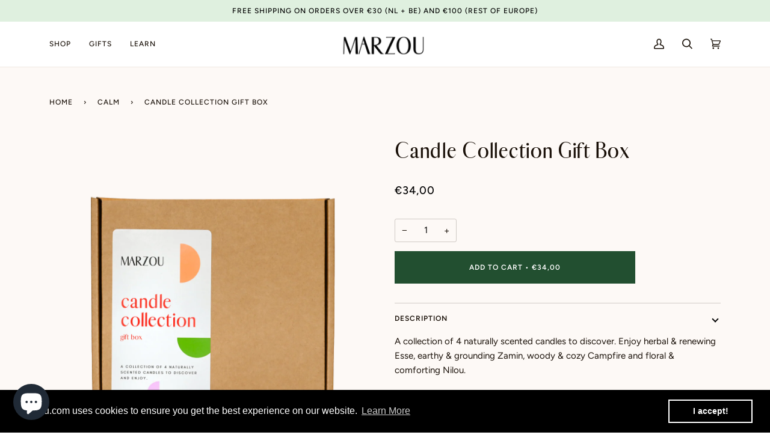

--- FILE ---
content_type: text/html; charset=utf-8
request_url: https://marzou.com/en-de/collections/calm/products/candle-collection-gift-box
body_size: 28911
content:
<!doctype html>
<html class="no-js" lang="en">



<script type="text/javascript">
window.dataLayer = window.dataLayer || [];

window.appStart = function(){
  window.productPageHandle = function(){

    var productName = "Candle Collection Gift Box";
    var productId = "7911469875419";
    var productPrice = "34,00";
    var productBrand = "Marzou";
    var productCollection = "All plant-powered products";
    var productType = "Gift set";
    var productSku = "CC-GB-XXML";
    var productVariantId = "43780211867867";
    var productVariantTitle = "Default Title";

    window.dataLayer.push({
      event: "analyzify_productDetail",
      productId: productId,
      productName: productName,
      productPrice: productPrice,
      productBrand: productBrand,
      productCategory: productCollection,
      productType: productType,
      productSku: productSku,
      productVariantId: productVariantId,
      productVariantTitle: productVariantTitle,
      currency: "EUR",
    });
  };

  window.allPageHandle = function(){
    window.dataLayer.push({
      event: "ga4kit_info",
      contentGroup: "product",
      
        userType: "visitor",
      
    });
  };
  allPageHandle();
      
  
    productPageHandle();
  

}
appStart();
</script>
<head>
  <script src="https://pixel.wetracked.io/marzou-amsterdam.myshopify.com/events.js"></script>

  <!-- Google Tag Manager -->
  <script>(function(w,d,s,l,i){w[l]=w[l]||[];w[l].push({'gtm.start':
  new Date().getTime(),event:'gtm.js'});var f=d.getElementsByTagName(s)[0],
  j=d.createElement(s),dl=l!='dataLayer'?'&l='+l:'';j.async=true;j.src=
  'https://www.googletagmanager.com/gtm.js?id='+i+dl;f.parentNode.insertBefore(j,f);
  })(window,document,'script','dataLayer','GTM-MQVF5FW');</script>
  <!-- End Google Tag Manager -->

  <meta name="p:domain_verify" content="950b34e61dd394b1ef2711a93f17016c"/>
  <meta charset="utf-8">
  <meta http-equiv="X-UA-Compatible" content="IE=edge,chrome=1">
  <meta name="viewport" content="width=device-width,initial-scale=1">
  <meta name="theme-color" content="#224f30"><link rel="canonical" href="https://marzou.com/en-de/products/candle-collection-gift-box"><!-- ======================= Pipeline Theme V6.1.3 ========================= -->

  <link rel="preconnect" href="https://cdn.shopify.com" crossorigin>
  <link rel="preconnect" href="https://fonts.shopify.com" crossorigin>
  <link rel="preconnect" href="https://monorail-edge.shopifysvc.com" crossorigin>


  <link rel="preload" href="//marzou.com/cdn/shop/t/3/assets/lazysizes.js?v=111431644619468174291642586977" as="script">
  <link rel="preload" href="//marzou.com/cdn/shop/t/3/assets/vendor.js?v=159073106423563084681642586982" as="script">
  <link rel="preload" href="//marzou.com/cdn/shop/t/3/assets/theme.js?v=109188585837208084791683122565" as="script">
  <link rel="preload" href="//marzou.com/cdn/shop/t/3/assets/theme.css?v=46525789210727418671657810666" as="style">

  
<link rel="preload" as="image" 
      href="//marzou.com/cdn/shop/products/Candle_collection_gift_set_transparant-smallsize_small.png?v=1682949992" 
      srcset="//marzou.com/cdn/shop/products/Candle_collection_gift_set_transparant-smallsize_550x.png?v=1682949992 550w,//marzou.com/cdn/shop/products/Candle_collection_gift_set_transparant-smallsize_1100x.png?v=1682949992 1100w,"
      sizes="(min-width: 768px), 50vw, 
             100vw">
  
<link rel="shortcut icon" href="//marzou.com/cdn/shop/files/Favicon_Marzou_32x32.png?v=1653379315" type="image/png"><!-- Title and description ================================================ -->
  
  <title>
    

    Candle Collection Gift Box
&ndash; Marzou

  </title><meta name="description" content="A collection of 4 naturally scented candles to discover. Enjoy herbal &amp;amp; renewing Esse, earthy &amp;amp; grounding Zamin, woody &amp;amp; cozy Campfire and floral &amp;amp; comforting Nilou.  This gift box includes:- Esse botanical candle (60 ml)- Zamin botanical candle (60 ml)- Campfire botanical candle (60 ml)- Nilou botanica">
  <!-- /snippets/social-meta-tags.liquid --><meta property="og:site_name" content="Marzou">
<meta property="og:url" content="https://marzou.com/en-de/products/candle-collection-gift-box">
<meta property="og:title" content="Candle Collection Gift Box">
<meta property="og:type" content="product">
<meta property="og:description" content="A collection of 4 naturally scented candles to discover. Enjoy herbal &amp;amp; renewing Esse, earthy &amp;amp; grounding Zamin, woody &amp;amp; cozy Campfire and floral &amp;amp; comforting Nilou.  This gift box includes:- Esse botanical candle (60 ml)- Zamin botanical candle (60 ml)- Campfire botanical candle (60 ml)- Nilou botanica"><meta property="og:price:amount" content="34,00">
  <meta property="og:price:currency" content="EUR">
      <meta property="og:image" content="http://marzou.com/cdn/shop/products/Candle_collection_gift_set_transparant-smallsize.png?v=1682949992">
      <meta property="og:image:secure_url" content="https://marzou.com/cdn/shop/products/Candle_collection_gift_set_transparant-smallsize.png?v=1682949992">
      <meta property="og:image:height" content="1200">
      <meta property="og:image:width" content="1200">
      <meta property="og:image" content="http://marzou.com/cdn/shop/products/Candle_Collection_Gift_Box_square.jpg?v=1682949992">
      <meta property="og:image:secure_url" content="https://marzou.com/cdn/shop/products/Candle_Collection_Gift_Box_square.jpg?v=1682949992">
      <meta property="og:image:height" content="1799">
      <meta property="og:image:width" content="1800">
<meta property="twitter:image" content="http://marzou.com/cdn/shop/products/Candle_collection_gift_set_transparant-smallsize_1200x1200.png?v=1682949992">

<meta name="twitter:site" content="@">
<meta name="twitter:card" content="summary_large_image">
<meta name="twitter:title" content="Candle Collection Gift Box">
<meta name="twitter:description" content="A collection of 4 naturally scented candles to discover. Enjoy herbal &amp;amp; renewing Esse, earthy &amp;amp; grounding Zamin, woody &amp;amp; cozy Campfire and floral &amp;amp; comforting Nilou.  This gift box includes:- Esse botanical candle (60 ml)- Zamin botanical candle (60 ml)- Campfire botanical candle (60 ml)- Nilou botanica">
<!-- CSS ================================================================== -->
  
  <link href="//marzou.com/cdn/shop/t/3/assets/font-settings.css?v=49624936507943810691759333629" rel="stylesheet" type="text/css" media="all" />

  
<style data-shopify>

:root {
/* ================ Product video ================ */

---color_video_bg: #f8ebe1;


/* ================ Color Variables ================ */

/* === Backgrounds ===*/
---color-bg: #fdf9f6;
---color-bg-accent: #ffffff;

/* === Text colors ===*/
---color-text-dark: #000000;
---color-text: #191008;
---color-text-light: #5d564f;

/* === Bright color ===*/
---color-primary: #224f30;
---color-primary-hover: #081c0f;
---color-primary-fade: rgba(34, 79, 48, 0.05);
---color-primary-fade-hover: rgba(34, 79, 48, 0.1);---color-primary-opposite: #ffffff;

/* === Secondary/link Color ===*/
---color-secondary: #224f30;
---color-secondary-hover: #081c0f;
---color-secondary-fade: rgba(34, 79, 48, 0.05);
---color-secondary-fade-hover: rgba(34, 79, 48, 0.1);---color-secondary-opposite: #ffffff;

/* === Shades of grey ===*/
---color-a5:  rgba(25, 16, 8, 0.05);
---color-a10: rgba(25, 16, 8, 0.1);
---color-a20: rgba(25, 16, 8, 0.2);
---color-a35: rgba(25, 16, 8, 0.35);
---color-a50: rgba(25, 16, 8, 0.5);
---color-a80: rgba(25, 16, 8, 0.8);
---color-a90: rgba(25, 16, 8, 0.9);
---color-a95: rgba(25, 16, 8, 0.95);


/* ================ Inverted Color Variables ================ */

---inverse-bg: #eee9e1;
---inverse-bg-accent: #ffffff;

/* === Text colors ===*/
---inverse-text-dark: #7a4e27;
---inverse-text: #191008;
---inverse-text-light: #595149;

/* === Bright color ===*/
---inverse-primary: #ffffff;
---inverse-primary-hover: #d9d9d9;
---inverse-primary-fade: rgba(255, 255, 255, 0.05);
---inverse-primary-fade-hover: rgba(255, 255, 255, 0.1);---inverse-primary-opposite: #0d0d0d;


/* === Second Color ===*/
---inverse-secondary: #224f30;
---inverse-secondary-hover: #081c0f;
---inverse-secondary-fade: rgba(34, 79, 48, 0.05);
---inverse-secondary-fade-hover: rgba(34, 79, 48, 0.1);---inverse-secondary-opposite: #ffffff;


/* === Shades of grey ===*/
---inverse-a5:  rgba(25, 16, 8, 0.05);
---inverse-a10: rgba(25, 16, 8, 0.1);
---inverse-a20: rgba(25, 16, 8, 0.2);
---inverse-a35: rgba(25, 16, 8, 0.3);
---inverse-a80: rgba(25, 16, 8, 0.8);
---inverse-a90: rgba(25, 16, 8, 0.9);
---inverse-a95: rgba(25, 16, 8, 0.95);


/* === Account Bar ===*/
---color-announcement-bg: #dff0df;
---color-announcement-text: #000000;

/* === Nav and dropdown link background ===*/
---color-nav: #ffffff;
---color-nav-text: #191008;
---color-nav-border: #eee9e1;
---color-nav-a10: rgba(25, 16, 8, 0.1);
---color-nav-a50: rgba(25, 16, 8, 0.5);

/* === Site Footer ===*/
---color-footer-bg: #eee9e1;
---color-footer-text: #000000;
---color-footer-a5: rgba(0, 0, 0, 0.05);
---color-footer-a15: rgba(0, 0, 0, 0.15);
---color-footer-a90: rgba(0, 0, 0, 0.9);

/* === Products ===*/
---product-grid-aspect-ratio: 100%;

/* === Product badges ===*/
---color-badge: #ffffff;
---color-badge-text: #656565;

/* === disabled form colors ===*/
---color-disabled-bg: #e6e2de;
---color-disabled-text: #ada7a3;

---inverse-disabled-bg: #d9d3cb;
---inverse-disabled-text: #a39d95;

/* === Button Radius === */
---button-radius: 0px;


/* ================ Typography ================ */

---font-stack-body: Figtree, sans-serif;
---font-style-body: normal;
---font-weight-body: 400;
---font-weight-body-bold: 500;
---font-adjust-body: 1.05;

---font-stack-heading: Halant, serif;
---font-style-heading: normal;
---font-weight-heading: 400;
---font-weight-heading-bold: 500;
---font-adjust-heading: 0.8;

  ---font-heading-space: initial;
  ---font-heading-caps: initial;


---font-stack-accent: Figtree, serif;
---font-style-accent: normal;
---font-weight-accent: 500;
---font-weight-accent-bold: 600;
---font-adjust-accent: 1.0;

---ico-select: url('//marzou.com/cdn/shop/t/3/assets/ico-select.svg?v=174783955552054845741650445542');

---url-zoom: url('//marzou.com/cdn/shop/t/3/assets/cursor-zoom.svg?v=165602749117678042601643800854');
---url-zoom-2x: url('//marzou.com/cdn/shop/t/3/assets/cursor-zoom-2x.svg?v=97809141442824546711643800858');



}

@font-face {
  font-family: 'Abiah Regular';
  font-style: normal;
  font-weight: normal;
  src: local('Abiah Regular'), url('//marzou.com/cdn/shop/t/3/assets/Abiah-Regular.woff?v=30607605757228762351651226939') format('woff');
}


@font-face {
  font-family: 'Abiah Distorted';
  font-style: normal;
  font-weight: normal;
  src: local('Abiah Distorted'), url('//marzou.com/cdn/shop/t/3/assets/Abiah-Distorted.woff?v=159624213585257047531651226922') format('woff');
}


@font-face {
  font-family: 'Abiah Thin';
  font-style: normal;
  font-weight: normal;
  src: local('Abiah Thin'), url('//marzou.com/cdn/shop/t/3/assets/Abiah-Thin.woff?v=106149015753948817711651226957') format('woff');
}


@font-face {
  font-family: 'Abiah Light';
  font-style: normal;
  font-weight: normal;
  src: local('Abiah Light'), url('//marzou.com/cdn/shop/t/3/assets/Abiah-Light.woff?v=68896682186804565891651226929') format('woff');
}
    

@font-face {
  font-family: 'Abiah Bold';
  font-style: normal;
  font-weight: normal;
  src: local('Abiah Bold'), url('//marzou.com/cdn/shop/t/3/assets/Abiah-Bold.woff?v=133456401279093365041651226913') format('woff');
}

:root {
  ---font-stack-heading: 'Abiah Regular';
}

</style>

  <link href="//marzou.com/cdn/shop/t/3/assets/theme.css?v=46525789210727418671657810666" rel="stylesheet" type="text/css" media="all" />

  <script>
    document.documentElement.className = document.documentElement.className.replace('no-js', 'js');
    let root = '/en-de';
    if (root[root.length - 1] !== '/') {
      root = `${root}/`;
    }
    var theme = {
      routes: {
        root_url: root,
        cart: '/en-de/cart',
        cart_add_url: '/en-de/cart/add',
        product_recommendations_url: '/en-de/recommendations/products'
      },
      assets: {
        photoswipe: '//marzou.com/cdn/shop/t/3/assets/photoswipe.js?v=92904272307011895101642586979',
        smoothscroll: '//marzou.com/cdn/shop/t/3/assets/smoothscroll.js?v=37906625415260927261642586979',
        swatches: '//marzou.com/cdn/shop/t/3/assets/swatches.json?v=93619043093241983191642586979',
        noImage: '//marzou.com/cdn/shopifycloud/storefront/assets/no-image-2048-a2addb12.gif',
        base: '//marzou.com/cdn/shop/t/3/assets/'
      },
      strings: {
        swatchesKey: "Color, Colour",     
        addToCart: "Add to Cart",
        estimateShipping: "Estimate shipping",
        noShippingAvailable: "We do not ship to this destination.",
        free: "Free",
        from: "From",
        preOrder: "Pre-order",
        soldOut: "Sold Out",
        sale: "Sale",
        subscription: "Subscription",
        unavailable: "Unavailable",
        unitPrice: "Unit price",
        unitPriceSeparator: "per",        
        stockout: "All available stock is in cart",
        products: "Products",
        pages: "Pages",
        collections: "Collections",
        resultsFor: "Results for",
        noResultsFor: "No results for",
        articles: "Articles"
      },
      settings: {
        badge_sale_type: "percentage",
        search_products: true,
        search_collections: true,
        search_pages: true,
        search_articles: true,
        animate_hover: true,
        animate_scroll: true
      },
      info: {
        name: 'pipeline'
      },
      moneyFormat: "€{{amount_with_comma_separator}}",
      version: '6.1.3'
    }
    let windowInnerHeight = window.innerHeight;
    document.documentElement.style.setProperty('--full-screen', `${windowInnerHeight}px`);
    document.documentElement.style.setProperty('--three-quarters', `${windowInnerHeight * 0.75}px`);
    document.documentElement.style.setProperty('--two-thirds', `${windowInnerHeight * 0.66}px`);
    document.documentElement.style.setProperty('--one-half', `${windowInnerHeight * 0.5}px`);
    document.documentElement.style.setProperty('--one-third', `${windowInnerHeight * 0.33}px`);
    document.documentElement.style.setProperty('--one-fifth', `${windowInnerHeight * 0.2}px`);

    window.lazySizesConfig = window.lazySizesConfig || {};
    window.lazySizesConfig.loadHidden = false;
  </script><!-- Theme Javascript ============================================================== -->
  <script src="//marzou.com/cdn/shop/t/3/assets/lazysizes.js?v=111431644619468174291642586977" async="async"></script>
  <script src="//marzou.com/cdn/shop/t/3/assets/vendor.js?v=159073106423563084681642586982" defer="defer"></script>
  <script src="//marzou.com/cdn/shop/t/3/assets/theme.js?v=109188585837208084791683122565" defer="defer"></script>

  <script>
    (function () {
      function onPageShowEvents() {
        if ('requestIdleCallback' in window) {
          requestIdleCallback(initCartEvent)
        } else {
          initCartEvent()
        }
        function initCartEvent(){
          document.documentElement.dispatchEvent(new CustomEvent('theme:cart:init', {
            bubbles: true
          }));
        }
      };
      window.onpageshow = onPageShowEvents;
    })();
  </script>

  <script type="text/javascript">
    if (window.MSInputMethodContext && document.documentMode) {
      var scripts = document.getElementsByTagName('script')[0];
      var polyfill = document.createElement("script");
      polyfill.defer = true;
      polyfill.src = "//marzou.com/cdn/shop/t/3/assets/ie11.js?v=144489047535103983231642586977";

      scripts.parentNode.insertBefore(polyfill, scripts);
    }
  </script>

  <!-- Shopify app scripts =========================================================== -->
  <script>window.performance && window.performance.mark && window.performance.mark('shopify.content_for_header.start');</script><meta name="google-site-verification" content="nfrl9pDI2iiWakh5MlqZmfifapx440a234KVzzVo6Pw">
<meta name="facebook-domain-verification" content="ituq4r3uyv1c92d4m4iwiicxbi6wxj">
<meta id="shopify-digital-wallet" name="shopify-digital-wallet" content="/62479958235/digital_wallets/dialog">
<link rel="alternate" hreflang="x-default" href="https://marzou.com/products/candle-collection-gift-box">
<link rel="alternate" hreflang="en" href="https://marzou.com/products/candle-collection-gift-box">
<link rel="alternate" hreflang="en-CH" href="https://marzou.com/en-ch/products/candle-collection-gift-box">
<link rel="alternate" hreflang="en-GB" href="https://marzou.com/en-gb/products/candle-collection-gift-box">
<link rel="alternate" hreflang="en-DE" href="https://marzou.com/en-de/products/candle-collection-gift-box">
<link rel="alternate" hreflang="en-BE" href="https://marzou.com/en-be/products/candle-collection-gift-box">
<link rel="alternate" hreflang="en-FR" href="https://marzou.com/en-fr/products/candle-collection-gift-box">
<link rel="alternate" hreflang="en-AT" href="https://marzou.com/en-at/products/candle-collection-gift-box">
<link rel="alternate" type="application/json+oembed" href="https://marzou.com/en-de/products/candle-collection-gift-box.oembed">
<script async="async" src="/checkouts/internal/preloads.js?locale=en-DE"></script>
<script id="shopify-features" type="application/json">{"accessToken":"ebab0779a4628e63d3cc0c279bbd558d","betas":["rich-media-storefront-analytics"],"domain":"marzou.com","predictiveSearch":true,"shopId":62479958235,"locale":"en"}</script>
<script>var Shopify = Shopify || {};
Shopify.shop = "marzou-amsterdam.myshopify.com";
Shopify.locale = "en";
Shopify.currency = {"active":"EUR","rate":"1.0"};
Shopify.country = "DE";
Shopify.theme = {"name":"Pipeline","id":130248212699,"schema_name":"Pipeline","schema_version":"6.1.3","theme_store_id":739,"role":"main"};
Shopify.theme.handle = "null";
Shopify.theme.style = {"id":null,"handle":null};
Shopify.cdnHost = "marzou.com/cdn";
Shopify.routes = Shopify.routes || {};
Shopify.routes.root = "/en-de/";</script>
<script type="module">!function(o){(o.Shopify=o.Shopify||{}).modules=!0}(window);</script>
<script>!function(o){function n(){var o=[];function n(){o.push(Array.prototype.slice.apply(arguments))}return n.q=o,n}var t=o.Shopify=o.Shopify||{};t.loadFeatures=n(),t.autoloadFeatures=n()}(window);</script>
<script id="shop-js-analytics" type="application/json">{"pageType":"product"}</script>
<script defer="defer" async type="module" src="//marzou.com/cdn/shopifycloud/shop-js/modules/v2/client.init-shop-cart-sync_BT-GjEfc.en.esm.js"></script>
<script defer="defer" async type="module" src="//marzou.com/cdn/shopifycloud/shop-js/modules/v2/chunk.common_D58fp_Oc.esm.js"></script>
<script defer="defer" async type="module" src="//marzou.com/cdn/shopifycloud/shop-js/modules/v2/chunk.modal_xMitdFEc.esm.js"></script>
<script type="module">
  await import("//marzou.com/cdn/shopifycloud/shop-js/modules/v2/client.init-shop-cart-sync_BT-GjEfc.en.esm.js");
await import("//marzou.com/cdn/shopifycloud/shop-js/modules/v2/chunk.common_D58fp_Oc.esm.js");
await import("//marzou.com/cdn/shopifycloud/shop-js/modules/v2/chunk.modal_xMitdFEc.esm.js");

  window.Shopify.SignInWithShop?.initShopCartSync?.({"fedCMEnabled":true,"windoidEnabled":true});

</script>
<script>(function() {
  var isLoaded = false;
  function asyncLoad() {
    if (isLoaded) return;
    isLoaded = true;
    var urls = ["https:\/\/scripts.juniphq.com\/v1\/junip_shopify.js?shop=marzou-amsterdam.myshopify.com","https:\/\/cdn.shopify.com\/s\/files\/1\/0624\/7995\/8235\/t\/3\/assets\/booster_eu_cookie_62479958235.js?v=1664108947\u0026shop=marzou-amsterdam.myshopify.com"];
    for (var i = 0; i < urls.length; i++) {
      var s = document.createElement('script');
      s.type = 'text/javascript';
      s.async = true;
      s.src = urls[i];
      var x = document.getElementsByTagName('script')[0];
      x.parentNode.insertBefore(s, x);
    }
  };
  if(window.attachEvent) {
    window.attachEvent('onload', asyncLoad);
  } else {
    window.addEventListener('load', asyncLoad, false);
  }
})();</script>
<script id="__st">var __st={"a":62479958235,"offset":3600,"reqid":"10647cb6-b13e-4618-bbbb-1b7ed45641f4-1769141658","pageurl":"marzou.com\/en-de\/collections\/calm\/products\/candle-collection-gift-box","u":"c617dd28a6fb","p":"product","rtyp":"product","rid":7911469875419};</script>
<script>window.ShopifyPaypalV4VisibilityTracking = true;</script>
<script id="captcha-bootstrap">!function(){'use strict';const t='contact',e='account',n='new_comment',o=[[t,t],['blogs',n],['comments',n],[t,'customer']],c=[[e,'customer_login'],[e,'guest_login'],[e,'recover_customer_password'],[e,'create_customer']],r=t=>t.map((([t,e])=>`form[action*='/${t}']:not([data-nocaptcha='true']) input[name='form_type'][value='${e}']`)).join(','),a=t=>()=>t?[...document.querySelectorAll(t)].map((t=>t.form)):[];function s(){const t=[...o],e=r(t);return a(e)}const i='password',u='form_key',d=['recaptcha-v3-token','g-recaptcha-response','h-captcha-response',i],f=()=>{try{return window.sessionStorage}catch{return}},m='__shopify_v',_=t=>t.elements[u];function p(t,e,n=!1){try{const o=window.sessionStorage,c=JSON.parse(o.getItem(e)),{data:r}=function(t){const{data:e,action:n}=t;return t[m]||n?{data:e,action:n}:{data:t,action:n}}(c);for(const[e,n]of Object.entries(r))t.elements[e]&&(t.elements[e].value=n);n&&o.removeItem(e)}catch(o){console.error('form repopulation failed',{error:o})}}const l='form_type',E='cptcha';function T(t){t.dataset[E]=!0}const w=window,h=w.document,L='Shopify',v='ce_forms',y='captcha';let A=!1;((t,e)=>{const n=(g='f06e6c50-85a8-45c8-87d0-21a2b65856fe',I='https://cdn.shopify.com/shopifycloud/storefront-forms-hcaptcha/ce_storefront_forms_captcha_hcaptcha.v1.5.2.iife.js',D={infoText:'Protected by hCaptcha',privacyText:'Privacy',termsText:'Terms'},(t,e,n)=>{const o=w[L][v],c=o.bindForm;if(c)return c(t,g,e,D).then(n);var r;o.q.push([[t,g,e,D],n]),r=I,A||(h.body.append(Object.assign(h.createElement('script'),{id:'captcha-provider',async:!0,src:r})),A=!0)});var g,I,D;w[L]=w[L]||{},w[L][v]=w[L][v]||{},w[L][v].q=[],w[L][y]=w[L][y]||{},w[L][y].protect=function(t,e){n(t,void 0,e),T(t)},Object.freeze(w[L][y]),function(t,e,n,w,h,L){const[v,y,A,g]=function(t,e,n){const i=e?o:[],u=t?c:[],d=[...i,...u],f=r(d),m=r(i),_=r(d.filter((([t,e])=>n.includes(e))));return[a(f),a(m),a(_),s()]}(w,h,L),I=t=>{const e=t.target;return e instanceof HTMLFormElement?e:e&&e.form},D=t=>v().includes(t);t.addEventListener('submit',(t=>{const e=I(t);if(!e)return;const n=D(e)&&!e.dataset.hcaptchaBound&&!e.dataset.recaptchaBound,o=_(e),c=g().includes(e)&&(!o||!o.value);(n||c)&&t.preventDefault(),c&&!n&&(function(t){try{if(!f())return;!function(t){const e=f();if(!e)return;const n=_(t);if(!n)return;const o=n.value;o&&e.removeItem(o)}(t);const e=Array.from(Array(32),(()=>Math.random().toString(36)[2])).join('');!function(t,e){_(t)||t.append(Object.assign(document.createElement('input'),{type:'hidden',name:u})),t.elements[u].value=e}(t,e),function(t,e){const n=f();if(!n)return;const o=[...t.querySelectorAll(`input[type='${i}']`)].map((({name:t})=>t)),c=[...d,...o],r={};for(const[a,s]of new FormData(t).entries())c.includes(a)||(r[a]=s);n.setItem(e,JSON.stringify({[m]:1,action:t.action,data:r}))}(t,e)}catch(e){console.error('failed to persist form',e)}}(e),e.submit())}));const S=(t,e)=>{t&&!t.dataset[E]&&(n(t,e.some((e=>e===t))),T(t))};for(const o of['focusin','change'])t.addEventListener(o,(t=>{const e=I(t);D(e)&&S(e,y())}));const B=e.get('form_key'),M=e.get(l),P=B&&M;t.addEventListener('DOMContentLoaded',(()=>{const t=y();if(P)for(const e of t)e.elements[l].value===M&&p(e,B);[...new Set([...A(),...v().filter((t=>'true'===t.dataset.shopifyCaptcha))])].forEach((e=>S(e,t)))}))}(h,new URLSearchParams(w.location.search),n,t,e,['guest_login'])})(!0,!0)}();</script>
<script integrity="sha256-4kQ18oKyAcykRKYeNunJcIwy7WH5gtpwJnB7kiuLZ1E=" data-source-attribution="shopify.loadfeatures" defer="defer" src="//marzou.com/cdn/shopifycloud/storefront/assets/storefront/load_feature-a0a9edcb.js" crossorigin="anonymous"></script>
<script data-source-attribution="shopify.dynamic_checkout.dynamic.init">var Shopify=Shopify||{};Shopify.PaymentButton=Shopify.PaymentButton||{isStorefrontPortableWallets:!0,init:function(){window.Shopify.PaymentButton.init=function(){};var t=document.createElement("script");t.src="https://marzou.com/cdn/shopifycloud/portable-wallets/latest/portable-wallets.en.js",t.type="module",document.head.appendChild(t)}};
</script>
<script data-source-attribution="shopify.dynamic_checkout.buyer_consent">
  function portableWalletsHideBuyerConsent(e){var t=document.getElementById("shopify-buyer-consent"),n=document.getElementById("shopify-subscription-policy-button");t&&n&&(t.classList.add("hidden"),t.setAttribute("aria-hidden","true"),n.removeEventListener("click",e))}function portableWalletsShowBuyerConsent(e){var t=document.getElementById("shopify-buyer-consent"),n=document.getElementById("shopify-subscription-policy-button");t&&n&&(t.classList.remove("hidden"),t.removeAttribute("aria-hidden"),n.addEventListener("click",e))}window.Shopify?.PaymentButton&&(window.Shopify.PaymentButton.hideBuyerConsent=portableWalletsHideBuyerConsent,window.Shopify.PaymentButton.showBuyerConsent=portableWalletsShowBuyerConsent);
</script>
<script data-source-attribution="shopify.dynamic_checkout.cart.bootstrap">document.addEventListener("DOMContentLoaded",(function(){function t(){return document.querySelector("shopify-accelerated-checkout-cart, shopify-accelerated-checkout")}if(t())Shopify.PaymentButton.init();else{new MutationObserver((function(e,n){t()&&(Shopify.PaymentButton.init(),n.disconnect())})).observe(document.body,{childList:!0,subtree:!0})}}));
</script>

<script>window.performance && window.performance.mark && window.performance.mark('shopify.content_for_header.end');</script>
<script src="https://cdn.shopify.com/extensions/8d2c31d3-a828-4daf-820f-80b7f8e01c39/nova-eu-cookie-bar-gdpr-4/assets/nova-cookie-app-embed.js" type="text/javascript" defer="defer"></script>
<link href="https://cdn.shopify.com/extensions/8d2c31d3-a828-4daf-820f-80b7f8e01c39/nova-eu-cookie-bar-gdpr-4/assets/nova-cookie.css" rel="stylesheet" type="text/css" media="all">
<script src="https://cdn.shopify.com/extensions/e8878072-2f6b-4e89-8082-94b04320908d/inbox-1254/assets/inbox-chat-loader.js" type="text/javascript" defer="defer"></script>
<link href="https://monorail-edge.shopifysvc.com" rel="dns-prefetch">
<script>(function(){if ("sendBeacon" in navigator && "performance" in window) {try {var session_token_from_headers = performance.getEntriesByType('navigation')[0].serverTiming.find(x => x.name == '_s').description;} catch {var session_token_from_headers = undefined;}var session_cookie_matches = document.cookie.match(/_shopify_s=([^;]*)/);var session_token_from_cookie = session_cookie_matches && session_cookie_matches.length === 2 ? session_cookie_matches[1] : "";var session_token = session_token_from_headers || session_token_from_cookie || "";function handle_abandonment_event(e) {var entries = performance.getEntries().filter(function(entry) {return /monorail-edge.shopifysvc.com/.test(entry.name);});if (!window.abandonment_tracked && entries.length === 0) {window.abandonment_tracked = true;var currentMs = Date.now();var navigation_start = performance.timing.navigationStart;var payload = {shop_id: 62479958235,url: window.location.href,navigation_start,duration: currentMs - navigation_start,session_token,page_type: "product"};window.navigator.sendBeacon("https://monorail-edge.shopifysvc.com/v1/produce", JSON.stringify({schema_id: "online_store_buyer_site_abandonment/1.1",payload: payload,metadata: {event_created_at_ms: currentMs,event_sent_at_ms: currentMs}}));}}window.addEventListener('pagehide', handle_abandonment_event);}}());</script>
<script id="web-pixels-manager-setup">(function e(e,d,r,n,o){if(void 0===o&&(o={}),!Boolean(null===(a=null===(i=window.Shopify)||void 0===i?void 0:i.analytics)||void 0===a?void 0:a.replayQueue)){var i,a;window.Shopify=window.Shopify||{};var t=window.Shopify;t.analytics=t.analytics||{};var s=t.analytics;s.replayQueue=[],s.publish=function(e,d,r){return s.replayQueue.push([e,d,r]),!0};try{self.performance.mark("wpm:start")}catch(e){}var l=function(){var e={modern:/Edge?\/(1{2}[4-9]|1[2-9]\d|[2-9]\d{2}|\d{4,})\.\d+(\.\d+|)|Firefox\/(1{2}[4-9]|1[2-9]\d|[2-9]\d{2}|\d{4,})\.\d+(\.\d+|)|Chrom(ium|e)\/(9{2}|\d{3,})\.\d+(\.\d+|)|(Maci|X1{2}).+ Version\/(15\.\d+|(1[6-9]|[2-9]\d|\d{3,})\.\d+)([,.]\d+|)( \(\w+\)|)( Mobile\/\w+|) Safari\/|Chrome.+OPR\/(9{2}|\d{3,})\.\d+\.\d+|(CPU[ +]OS|iPhone[ +]OS|CPU[ +]iPhone|CPU IPhone OS|CPU iPad OS)[ +]+(15[._]\d+|(1[6-9]|[2-9]\d|\d{3,})[._]\d+)([._]\d+|)|Android:?[ /-](13[3-9]|1[4-9]\d|[2-9]\d{2}|\d{4,})(\.\d+|)(\.\d+|)|Android.+Firefox\/(13[5-9]|1[4-9]\d|[2-9]\d{2}|\d{4,})\.\d+(\.\d+|)|Android.+Chrom(ium|e)\/(13[3-9]|1[4-9]\d|[2-9]\d{2}|\d{4,})\.\d+(\.\d+|)|SamsungBrowser\/([2-9]\d|\d{3,})\.\d+/,legacy:/Edge?\/(1[6-9]|[2-9]\d|\d{3,})\.\d+(\.\d+|)|Firefox\/(5[4-9]|[6-9]\d|\d{3,})\.\d+(\.\d+|)|Chrom(ium|e)\/(5[1-9]|[6-9]\d|\d{3,})\.\d+(\.\d+|)([\d.]+$|.*Safari\/(?![\d.]+ Edge\/[\d.]+$))|(Maci|X1{2}).+ Version\/(10\.\d+|(1[1-9]|[2-9]\d|\d{3,})\.\d+)([,.]\d+|)( \(\w+\)|)( Mobile\/\w+|) Safari\/|Chrome.+OPR\/(3[89]|[4-9]\d|\d{3,})\.\d+\.\d+|(CPU[ +]OS|iPhone[ +]OS|CPU[ +]iPhone|CPU IPhone OS|CPU iPad OS)[ +]+(10[._]\d+|(1[1-9]|[2-9]\d|\d{3,})[._]\d+)([._]\d+|)|Android:?[ /-](13[3-9]|1[4-9]\d|[2-9]\d{2}|\d{4,})(\.\d+|)(\.\d+|)|Mobile Safari.+OPR\/([89]\d|\d{3,})\.\d+\.\d+|Android.+Firefox\/(13[5-9]|1[4-9]\d|[2-9]\d{2}|\d{4,})\.\d+(\.\d+|)|Android.+Chrom(ium|e)\/(13[3-9]|1[4-9]\d|[2-9]\d{2}|\d{4,})\.\d+(\.\d+|)|Android.+(UC? ?Browser|UCWEB|U3)[ /]?(15\.([5-9]|\d{2,})|(1[6-9]|[2-9]\d|\d{3,})\.\d+)\.\d+|SamsungBrowser\/(5\.\d+|([6-9]|\d{2,})\.\d+)|Android.+MQ{2}Browser\/(14(\.(9|\d{2,})|)|(1[5-9]|[2-9]\d|\d{3,})(\.\d+|))(\.\d+|)|K[Aa][Ii]OS\/(3\.\d+|([4-9]|\d{2,})\.\d+)(\.\d+|)/},d=e.modern,r=e.legacy,n=navigator.userAgent;return n.match(d)?"modern":n.match(r)?"legacy":"unknown"}(),u="modern"===l?"modern":"legacy",c=(null!=n?n:{modern:"",legacy:""})[u],f=function(e){return[e.baseUrl,"/wpm","/b",e.hashVersion,"modern"===e.buildTarget?"m":"l",".js"].join("")}({baseUrl:d,hashVersion:r,buildTarget:u}),m=function(e){var d=e.version,r=e.bundleTarget,n=e.surface,o=e.pageUrl,i=e.monorailEndpoint;return{emit:function(e){var a=e.status,t=e.errorMsg,s=(new Date).getTime(),l=JSON.stringify({metadata:{event_sent_at_ms:s},events:[{schema_id:"web_pixels_manager_load/3.1",payload:{version:d,bundle_target:r,page_url:o,status:a,surface:n,error_msg:t},metadata:{event_created_at_ms:s}}]});if(!i)return console&&console.warn&&console.warn("[Web Pixels Manager] No Monorail endpoint provided, skipping logging."),!1;try{return self.navigator.sendBeacon.bind(self.navigator)(i,l)}catch(e){}var u=new XMLHttpRequest;try{return u.open("POST",i,!0),u.setRequestHeader("Content-Type","text/plain"),u.send(l),!0}catch(e){return console&&console.warn&&console.warn("[Web Pixels Manager] Got an unhandled error while logging to Monorail."),!1}}}}({version:r,bundleTarget:l,surface:e.surface,pageUrl:self.location.href,monorailEndpoint:e.monorailEndpoint});try{o.browserTarget=l,function(e){var d=e.src,r=e.async,n=void 0===r||r,o=e.onload,i=e.onerror,a=e.sri,t=e.scriptDataAttributes,s=void 0===t?{}:t,l=document.createElement("script"),u=document.querySelector("head"),c=document.querySelector("body");if(l.async=n,l.src=d,a&&(l.integrity=a,l.crossOrigin="anonymous"),s)for(var f in s)if(Object.prototype.hasOwnProperty.call(s,f))try{l.dataset[f]=s[f]}catch(e){}if(o&&l.addEventListener("load",o),i&&l.addEventListener("error",i),u)u.appendChild(l);else{if(!c)throw new Error("Did not find a head or body element to append the script");c.appendChild(l)}}({src:f,async:!0,onload:function(){if(!function(){var e,d;return Boolean(null===(d=null===(e=window.Shopify)||void 0===e?void 0:e.analytics)||void 0===d?void 0:d.initialized)}()){var d=window.webPixelsManager.init(e)||void 0;if(d){var r=window.Shopify.analytics;r.replayQueue.forEach((function(e){var r=e[0],n=e[1],o=e[2];d.publishCustomEvent(r,n,o)})),r.replayQueue=[],r.publish=d.publishCustomEvent,r.visitor=d.visitor,r.initialized=!0}}},onerror:function(){return m.emit({status:"failed",errorMsg:"".concat(f," has failed to load")})},sri:function(e){var d=/^sha384-[A-Za-z0-9+/=]+$/;return"string"==typeof e&&d.test(e)}(c)?c:"",scriptDataAttributes:o}),m.emit({status:"loading"})}catch(e){m.emit({status:"failed",errorMsg:(null==e?void 0:e.message)||"Unknown error"})}}})({shopId: 62479958235,storefrontBaseUrl: "https://marzou.com",extensionsBaseUrl: "https://extensions.shopifycdn.com/cdn/shopifycloud/web-pixels-manager",monorailEndpoint: "https://monorail-edge.shopifysvc.com/unstable/produce_batch",surface: "storefront-renderer",enabledBetaFlags: ["2dca8a86"],webPixelsConfigList: [{"id":"1057096008","configuration":"{\"config\":\"{\\\"pixel_id\\\":\\\"GT-5MJZVLM\\\",\\\"target_country\\\":\\\"NL\\\",\\\"gtag_events\\\":[{\\\"type\\\":\\\"purchase\\\",\\\"action_label\\\":\\\"MC-2QXRZJNDJB\\\"},{\\\"type\\\":\\\"page_view\\\",\\\"action_label\\\":\\\"MC-2QXRZJNDJB\\\"},{\\\"type\\\":\\\"view_item\\\",\\\"action_label\\\":\\\"MC-2QXRZJNDJB\\\"}],\\\"enable_monitoring_mode\\\":false}\"}","eventPayloadVersion":"v1","runtimeContext":"OPEN","scriptVersion":"b2a88bafab3e21179ed38636efcd8a93","type":"APP","apiClientId":1780363,"privacyPurposes":[],"dataSharingAdjustments":{"protectedCustomerApprovalScopes":["read_customer_address","read_customer_email","read_customer_name","read_customer_personal_data","read_customer_phone"]}},{"id":"shopify-app-pixel","configuration":"{}","eventPayloadVersion":"v1","runtimeContext":"STRICT","scriptVersion":"0450","apiClientId":"shopify-pixel","type":"APP","privacyPurposes":["ANALYTICS","MARKETING"]},{"id":"shopify-custom-pixel","eventPayloadVersion":"v1","runtimeContext":"LAX","scriptVersion":"0450","apiClientId":"shopify-pixel","type":"CUSTOM","privacyPurposes":["ANALYTICS","MARKETING"]}],isMerchantRequest: false,initData: {"shop":{"name":"Marzou","paymentSettings":{"currencyCode":"EUR"},"myshopifyDomain":"marzou-amsterdam.myshopify.com","countryCode":"NL","storefrontUrl":"https:\/\/marzou.com\/en-de"},"customer":null,"cart":null,"checkout":null,"productVariants":[{"price":{"amount":34.0,"currencyCode":"EUR"},"product":{"title":"Candle Collection Gift Box","vendor":"Marzou","id":"7911469875419","untranslatedTitle":"Candle Collection Gift Box","url":"\/en-de\/products\/candle-collection-gift-box","type":"Gift set"},"id":"43780211867867","image":{"src":"\/\/marzou.com\/cdn\/shop\/products\/Candle_collection_gift_set_transparant-smallsize.png?v=1682949992"},"sku":"CC-GB-XXML","title":"Default Title","untranslatedTitle":"Default Title"}],"purchasingCompany":null},},"https://marzou.com/cdn","fcfee988w5aeb613cpc8e4bc33m6693e112",{"modern":"","legacy":""},{"shopId":"62479958235","storefrontBaseUrl":"https:\/\/marzou.com","extensionBaseUrl":"https:\/\/extensions.shopifycdn.com\/cdn\/shopifycloud\/web-pixels-manager","surface":"storefront-renderer","enabledBetaFlags":"[\"2dca8a86\"]","isMerchantRequest":"false","hashVersion":"fcfee988w5aeb613cpc8e4bc33m6693e112","publish":"custom","events":"[[\"page_viewed\",{}],[\"product_viewed\",{\"productVariant\":{\"price\":{\"amount\":34.0,\"currencyCode\":\"EUR\"},\"product\":{\"title\":\"Candle Collection Gift Box\",\"vendor\":\"Marzou\",\"id\":\"7911469875419\",\"untranslatedTitle\":\"Candle Collection Gift Box\",\"url\":\"\/en-de\/products\/candle-collection-gift-box\",\"type\":\"Gift set\"},\"id\":\"43780211867867\",\"image\":{\"src\":\"\/\/marzou.com\/cdn\/shop\/products\/Candle_collection_gift_set_transparant-smallsize.png?v=1682949992\"},\"sku\":\"CC-GB-XXML\",\"title\":\"Default Title\",\"untranslatedTitle\":\"Default Title\"}}]]"});</script><script>
  window.ShopifyAnalytics = window.ShopifyAnalytics || {};
  window.ShopifyAnalytics.meta = window.ShopifyAnalytics.meta || {};
  window.ShopifyAnalytics.meta.currency = 'EUR';
  var meta = {"product":{"id":7911469875419,"gid":"gid:\/\/shopify\/Product\/7911469875419","vendor":"Marzou","type":"Gift set","handle":"candle-collection-gift-box","variants":[{"id":43780211867867,"price":3400,"name":"Candle Collection Gift Box","public_title":null,"sku":"CC-GB-XXML"}],"remote":false},"page":{"pageType":"product","resourceType":"product","resourceId":7911469875419,"requestId":"10647cb6-b13e-4618-bbbb-1b7ed45641f4-1769141658"}};
  for (var attr in meta) {
    window.ShopifyAnalytics.meta[attr] = meta[attr];
  }
</script>
<script class="analytics">
  (function () {
    var customDocumentWrite = function(content) {
      var jquery = null;

      if (window.jQuery) {
        jquery = window.jQuery;
      } else if (window.Checkout && window.Checkout.$) {
        jquery = window.Checkout.$;
      }

      if (jquery) {
        jquery('body').append(content);
      }
    };

    var hasLoggedConversion = function(token) {
      if (token) {
        return document.cookie.indexOf('loggedConversion=' + token) !== -1;
      }
      return false;
    }

    var setCookieIfConversion = function(token) {
      if (token) {
        var twoMonthsFromNow = new Date(Date.now());
        twoMonthsFromNow.setMonth(twoMonthsFromNow.getMonth() + 2);

        document.cookie = 'loggedConversion=' + token + '; expires=' + twoMonthsFromNow;
      }
    }

    var trekkie = window.ShopifyAnalytics.lib = window.trekkie = window.trekkie || [];
    if (trekkie.integrations) {
      return;
    }
    trekkie.methods = [
      'identify',
      'page',
      'ready',
      'track',
      'trackForm',
      'trackLink'
    ];
    trekkie.factory = function(method) {
      return function() {
        var args = Array.prototype.slice.call(arguments);
        args.unshift(method);
        trekkie.push(args);
        return trekkie;
      };
    };
    for (var i = 0; i < trekkie.methods.length; i++) {
      var key = trekkie.methods[i];
      trekkie[key] = trekkie.factory(key);
    }
    trekkie.load = function(config) {
      trekkie.config = config || {};
      trekkie.config.initialDocumentCookie = document.cookie;
      var first = document.getElementsByTagName('script')[0];
      var script = document.createElement('script');
      script.type = 'text/javascript';
      script.onerror = function(e) {
        var scriptFallback = document.createElement('script');
        scriptFallback.type = 'text/javascript';
        scriptFallback.onerror = function(error) {
                var Monorail = {
      produce: function produce(monorailDomain, schemaId, payload) {
        var currentMs = new Date().getTime();
        var event = {
          schema_id: schemaId,
          payload: payload,
          metadata: {
            event_created_at_ms: currentMs,
            event_sent_at_ms: currentMs
          }
        };
        return Monorail.sendRequest("https://" + monorailDomain + "/v1/produce", JSON.stringify(event));
      },
      sendRequest: function sendRequest(endpointUrl, payload) {
        // Try the sendBeacon API
        if (window && window.navigator && typeof window.navigator.sendBeacon === 'function' && typeof window.Blob === 'function' && !Monorail.isIos12()) {
          var blobData = new window.Blob([payload], {
            type: 'text/plain'
          });

          if (window.navigator.sendBeacon(endpointUrl, blobData)) {
            return true;
          } // sendBeacon was not successful

        } // XHR beacon

        var xhr = new XMLHttpRequest();

        try {
          xhr.open('POST', endpointUrl);
          xhr.setRequestHeader('Content-Type', 'text/plain');
          xhr.send(payload);
        } catch (e) {
          console.log(e);
        }

        return false;
      },
      isIos12: function isIos12() {
        return window.navigator.userAgent.lastIndexOf('iPhone; CPU iPhone OS 12_') !== -1 || window.navigator.userAgent.lastIndexOf('iPad; CPU OS 12_') !== -1;
      }
    };
    Monorail.produce('monorail-edge.shopifysvc.com',
      'trekkie_storefront_load_errors/1.1',
      {shop_id: 62479958235,
      theme_id: 130248212699,
      app_name: "storefront",
      context_url: window.location.href,
      source_url: "//marzou.com/cdn/s/trekkie.storefront.8d95595f799fbf7e1d32231b9a28fd43b70c67d3.min.js"});

        };
        scriptFallback.async = true;
        scriptFallback.src = '//marzou.com/cdn/s/trekkie.storefront.8d95595f799fbf7e1d32231b9a28fd43b70c67d3.min.js';
        first.parentNode.insertBefore(scriptFallback, first);
      };
      script.async = true;
      script.src = '//marzou.com/cdn/s/trekkie.storefront.8d95595f799fbf7e1d32231b9a28fd43b70c67d3.min.js';
      first.parentNode.insertBefore(script, first);
    };
    trekkie.load(
      {"Trekkie":{"appName":"storefront","development":false,"defaultAttributes":{"shopId":62479958235,"isMerchantRequest":null,"themeId":130248212699,"themeCityHash":"5852863899163792010","contentLanguage":"en","currency":"EUR","eventMetadataId":"5882a384-3dc2-46d8-be8e-16fdb1bacce2"},"isServerSideCookieWritingEnabled":true,"monorailRegion":"shop_domain","enabledBetaFlags":["65f19447"]},"Session Attribution":{},"S2S":{"facebookCapiEnabled":false,"source":"trekkie-storefront-renderer","apiClientId":580111}}
    );

    var loaded = false;
    trekkie.ready(function() {
      if (loaded) return;
      loaded = true;

      window.ShopifyAnalytics.lib = window.trekkie;

      var originalDocumentWrite = document.write;
      document.write = customDocumentWrite;
      try { window.ShopifyAnalytics.merchantGoogleAnalytics.call(this); } catch(error) {};
      document.write = originalDocumentWrite;

      window.ShopifyAnalytics.lib.page(null,{"pageType":"product","resourceType":"product","resourceId":7911469875419,"requestId":"10647cb6-b13e-4618-bbbb-1b7ed45641f4-1769141658","shopifyEmitted":true});

      var match = window.location.pathname.match(/checkouts\/(.+)\/(thank_you|post_purchase)/)
      var token = match? match[1]: undefined;
      if (!hasLoggedConversion(token)) {
        setCookieIfConversion(token);
        window.ShopifyAnalytics.lib.track("Viewed Product",{"currency":"EUR","variantId":43780211867867,"productId":7911469875419,"productGid":"gid:\/\/shopify\/Product\/7911469875419","name":"Candle Collection Gift Box","price":"34.00","sku":"CC-GB-XXML","brand":"Marzou","variant":null,"category":"Gift set","nonInteraction":true,"remote":false},undefined,undefined,{"shopifyEmitted":true});
      window.ShopifyAnalytics.lib.track("monorail:\/\/trekkie_storefront_viewed_product\/1.1",{"currency":"EUR","variantId":43780211867867,"productId":7911469875419,"productGid":"gid:\/\/shopify\/Product\/7911469875419","name":"Candle Collection Gift Box","price":"34.00","sku":"CC-GB-XXML","brand":"Marzou","variant":null,"category":"Gift set","nonInteraction":true,"remote":false,"referer":"https:\/\/marzou.com\/en-de\/collections\/calm\/products\/candle-collection-gift-box"});
      }
    });


        var eventsListenerScript = document.createElement('script');
        eventsListenerScript.async = true;
        eventsListenerScript.src = "//marzou.com/cdn/shopifycloud/storefront/assets/shop_events_listener-3da45d37.js";
        document.getElementsByTagName('head')[0].appendChild(eventsListenerScript);

})();</script>
<script
  defer
  src="https://marzou.com/cdn/shopifycloud/perf-kit/shopify-perf-kit-3.0.4.min.js"
  data-application="storefront-renderer"
  data-shop-id="62479958235"
  data-render-region="gcp-us-east1"
  data-page-type="product"
  data-theme-instance-id="130248212699"
  data-theme-name="Pipeline"
  data-theme-version="6.1.3"
  data-monorail-region="shop_domain"
  data-resource-timing-sampling-rate="10"
  data-shs="true"
  data-shs-beacon="true"
  data-shs-export-with-fetch="true"
  data-shs-logs-sample-rate="1"
  data-shs-beacon-endpoint="https://marzou.com/api/collect"
></script>
</head>

<body id="candle-collection-gift-box" class="template-product default--accent">

  <a class="in-page-link visually-hidden skip-link" href="#MainContent">Skip to content</a>

  <div id="shopify-section-announcement" class="shopify-section"><div class="announcement__wrapper"
      data-announcement-wrapper
      data-section-id="announcement"
      data-section-type="announcement">
      
      <div class="announcement__font font--3">
        <div class="announcement__bar-outer" data-bar style="--bg: var(---color-announcement-bg); --text: var(---color-announcement-text);"><div class="announcement__bar-holder" data-announcement-slider data-slider-speed="5000">
              <div data-slide="announce_text"
      data-slide-index="0"
      
class="announcement__bar"
 >
                  <div data-ticker-frame class="announcement__message">
                    <div data-ticker-scale class="ticker--unloaded announcement__scale">
                      <div data-ticker-text class="announcement__text">
                        <p>Free shipping on orders over €30 (NL + BE) and €100 (rest of Europe)</p>
                      </div>
                    </div>
                  </div>
                </div>
            </div></div>
      </div>
    </div>
</div>
  <div id="shopify-section-header" class="shopify-section"><style> 
  :root { 
    ---color-nav-text-transparent: #ffffff; 
    --menu-height: calc(75px);
  } 
</style>













<div class="header__wrapper"
  data-header-wrapper
  style="--bar-opacity: 0; --bar-width: 0; --bar-left: 0;"
  data-header-transparent="false"
  data-underline-current="false"
  data-header-sticky="directional"
  data-header-style="logo_center"
  data-section-id="header"
  data-section-type="header">

  <header class="theme__header" role="banner" data-header-height>
    <div class="wrapper">
      <div class="header__mobile">
        
    <div class="header__mobile__left">
      <button class="header__mobile__button"      
        data-drawer-toggle="hamburger"
        aria-label="Open menu" 
        aria-haspopup="true" 
        aria-expanded="false" 
        aria-controls="header-menu">
        <svg aria-hidden="true" focusable="false" role="presentation" class="icon icon-nav" viewBox="0 0 25 25"><path d="M0 4.062h25v2H0zm0 7h25v2H0zm0 7h25v2H0z"/></svg>
      </button>
    </div>
    
<div class="header__logo header__logo--image">
    <a class="header__logo__link" 
        href="/en-de"
        style="width: 150px;">
      
<img data-src="//marzou.com/cdn/shop/files/MARZOU_{width}x.png?v=1642591514"
          class="lazyload logo__img logo__img--color"
          width="3000"
          height="900"
          data-widths="[110, 160, 220, 320, 480, 540, 720, 900]"
          data-sizes="auto"
          data-aspectratio="3.3333333333333335"
          alt="Marzou">
      
      

      
        <noscript>
          <img class="logo__img" style="opacity: 1;" src="//marzou.com/cdn/shop/files/MARZOU_360x.png?v=1642591514" alt=""/>
        </noscript>
      
    </a>
  </div>

    <div class="header__mobile__right">
      <a class="header__mobile__button"
       data-drawer-toggle="drawer-cart"
        href="/en-de/cart">
        <svg aria-hidden="true" focusable="false" role="presentation" class="icon icon-cart" viewBox="0 0 25 25"><path d="M5.058 23a2 2 0 104.001-.001A2 2 0 005.058 23zm12.079 0c0 1.104.896 2 2 2s1.942-.896 1.942-2-.838-2-1.942-2-2 .896-2 2zM0 1a1 1 0 001 1h1.078l.894 3.341L5.058 13c0 .072.034.134.042.204l-1.018 4.58A.997.997 0 005.058 19h16.71a1 1 0 000-2H6.306l.458-2.061c.1.017.19.061.294.061h12.31c1.104 0 1.712-.218 2.244-1.5l3.248-6.964C25.423 4.75 24.186 4 23.079 4H5.058c-.157 0-.292.054-.438.088L3.844.772A1 1 0 002.87 0H1a1 1 0 00-1 1zm5.098 5H22.93l-3.192 6.798c-.038.086-.07.147-.094.19-.067.006-.113.012-.277.012H7.058v-.198l-.038-.195L5.098 6z"/></svg>
        <span class="visually-hidden">Cart</span>
        
  <span class="header__cart__status">
    <span data-header-cart-price="0">
      €0,00
    </span>
    <span data-header-cart-count="0">
      (0)
    </span>
    
<span data-header-cart-full="false"></span>
  </span>

      </a>
    </div>

      </div>
      <div data-header-desktop class="header__desktop header__desktop--logo_center"><div  data-takes-space class="header__desktop__bar__l">
  <nav class="header__menu">
    <div class="header__menu__inner" data-text-items-wrapper>
      
        

<div class="menu__item  grandparent kids-4 "
  data-main-menu-text-item
   
    aria-haspopup="true" 
    aria-expanded="false"
    data-hover-disclosure-toggle="dropdown-877c3becde73bb005e7da1c313dd4846"
    aria-controls="dropdown-877c3becde73bb005e7da1c313dd4846"
  >
  <a href="/en-de/collections/all" data-top-link class="navlink navlink--toplevel">
    <span class="navtext">SHOP</span>
  </a>
  
    <div class="header__dropdown"
      data-hover-disclosure
      id="dropdown-877c3becde73bb005e7da1c313dd4846">
      <div class="header__dropdown__wrapper">
        <div class="header__dropdown__inner">
              
                <div class="dropdown__family">
                  <a href="/en-de/collections" data-stagger-first class="navlink navlink--child">
                    <span class="navtext">By product type</span>
                  </a>
                  
                    <a href="/en-de/collections/diffuser-blends" data-stagger-second class="navlink navlink--grandchild">
                      <span class="navtext">Diffuser blends</span>
                    </a>
                  
                    <a href="/en-de/collections/room-sprays" data-stagger-second class="navlink navlink--grandchild">
                      <span class="navtext">Room sprays</span>
                    </a>
                  
                    <a href="/en-de/collections/roll-ons" data-stagger-second class="navlink navlink--grandchild">
                      <span class="navtext">Roll-ons</span>
                    </a>
                  
                    <a href="/en-de/collections/botanical-candles" data-stagger-second class="navlink navlink--grandchild">
                      <span class="navtext">Candles</span>
                    </a>
                  
                    <a href="/en-de/collections/reed-diffusers" data-stagger-second class="navlink navlink--grandchild">
                      <span class="navtext">Reed diffusers</span>
                    </a>
                  
                    <a href="/en-de/collections/diffusers" data-stagger-second class="navlink navlink--grandchild">
                      <span class="navtext">Diffusers</span>
                    </a>
                  
                    <a href="/en-de/collections/organic-skincare" data-stagger-second class="navlink navlink--grandchild">
                      <span class="navtext">Organic skincare</span>
                    </a>
                  
                    <a href="/en-de/collections/gifts" data-stagger-second class="navlink navlink--grandchild">
                      <span class="navtext">Gifts</span>
                    </a>
                  
                </div>
              
                <div class="dropdown__family">
                  <a href="/en-de/collections" data-stagger-first class="navlink navlink--child">
                    <span class="navtext">Explore by purpose</span>
                  </a>
                  
                    <a href="/en-de/collections/calm" data-stagger-second class="navlink navlink--grandchild main-menu--active">
                      <span class="navtext">Calm</span>
                    </a>
                  
                    <a href="/en-de/collections/sleep" data-stagger-second class="navlink navlink--grandchild">
                      <span class="navtext">Sleep</span>
                    </a>
                  
                    <a href="/en-de/collections/focus-mindfulness" data-stagger-second class="navlink navlink--grandchild">
                      <span class="navtext">Focus &amp; mindfulness</span>
                    </a>
                  
                    <a href="/en-de/collections/mood-boost" data-stagger-second class="navlink navlink--grandchild">
                      <span class="navtext">Mood boost</span>
                    </a>
                  
                    <a href="/en-de/collections/energy" data-stagger-second class="navlink navlink--grandchild">
                      <span class="navtext">Energy</span>
                    </a>
                  
                    <a href="/en-de/collections/clean" data-stagger-second class="navlink navlink--grandchild">
                      <span class="navtext">Clean</span>
                    </a>
                  
                    <a href="/en-de/collections/immune-support" data-stagger-second class="navlink navlink--grandchild">
                      <span class="navtext">Immune support</span>
                    </a>
                  
                    <a href="/en-de/collections/organic-skincare" data-stagger-second class="navlink navlink--grandchild">
                      <span class="navtext">Skincare</span>
                    </a>
                  
                </div>
              
                <div class="dropdown__family">
                  <a href="/en-de/collections/diffuser-blends" data-stagger-first class="navlink navlink--child">
                    <span class="navtext">Explore by scent</span>
                  </a>
                  
                    <a href="/en-de/collections/citrus" data-stagger-second class="navlink navlink--grandchild">
                      <span class="navtext">Citrus</span>
                    </a>
                  
                    <a href="/en-de/collections/floral" data-stagger-second class="navlink navlink--grandchild">
                      <span class="navtext">Floral</span>
                    </a>
                  
                    <a href="/en-de/collections/earthy" data-stagger-second class="navlink navlink--grandchild">
                      <span class="navtext">Earthy</span>
                    </a>
                  
                    <a href="/en-de/collections/woody" data-stagger-second class="navlink navlink--grandchild">
                      <span class="navtext">Woody</span>
                    </a>
                  
                    <a href="/en-de/collections/herbal" data-stagger-second class="navlink navlink--grandchild">
                      <span class="navtext">Herbal</span>
                    </a>
                  
                    <a href="/en-de/collections/spicy" data-stagger-second class="navlink navlink--grandchild">
                      <span class="navtext">Spicy</span>
                    </a>
                  
                </div>
              
            

            
              



    
    <div >
      
        

<div class="product-grid-item " data-grid-item>
  <div >
    <a href="/en-de/collections/calm/products/zamin-botanical-candle" data-grid-link class="lazy-image double__image" aria-label="Zamin Botanical Candle" style="padding-top:100%; background-image:  url('//marzou.com/cdn/shop/products/Zamin_120ml_transparant-Marzou_1x1.png?v=1658225814');">
      <div class="lazyload fade-in collection__image__top"
        data-bgset="
//marzou.com/cdn/shop/products/Zamin_120ml_transparant-Marzou_180x.png?v=1658225814 180w 180h,
    //marzou.com/cdn/shop/products/Zamin_120ml_transparant-Marzou_360x.png?v=1658225814 360w 360h,
    //marzou.com/cdn/shop/products/Zamin_120ml_transparant-Marzou_540x.png?v=1658225814 540w 540h,
    //marzou.com/cdn/shop/products/Zamin_120ml_transparant-Marzou_720x.png?v=1658225814 720w 720h,
    //marzou.com/cdn/shop/products/Zamin_120ml_transparant-Marzou_900x.png?v=1658225814 900w 900h,
    //marzou.com/cdn/shop/products/Zamin_120ml_transparant-Marzou_1080x.png?v=1658225814 1080w 1080h,
    //marzou.com/cdn/shop/products/Zamin_120ml_transparant-Marzou_1296x.png?v=1658225814 1296w 1296h,
    
    
    
    
    
    
    
    
    
    
    
    //marzou.com/cdn/shop/products/Zamin_120ml_transparant-Marzou.png?v=1658225814 1500w 1500h" 
        role="img"
        aria-label="earthy floral natural candle Zamin, Marzou botanical candles"></div>
      
        <div class="collection__image__bottom"><img data-src="//marzou.com/cdn/shop/products/Zamin_sfeer_3_square-resized_{width}x.png?v=1664891944"
            class="lazyload img-object-cover lazypostload-desktop"
            width="1200"
            height="1200"
            data-widths="[110, 160, 220, 320, 480, 540, 720, 900]"
            data-sizes="auto"
            data-aspectratio="1.0"
            alt="Zamin Botanical Candle">
        </div>
      
        <div class="product-grid-item__slide" data-grid-slide></div>
      
    </a>
  </div>
  <noscript>
    <a href="/en-de/collections/calm/products/zamin-botanical-candle">
      <img class="responsive-wide-image" src="//marzou.com/cdn/shop/products/Zamin_120ml_transparant-Marzou_360x.png?v=1658225814" alt="earthy floral natural candle Zamin, Marzou botanical candles">
      
    </a>
  </noscript>
  <div class="product__grid__info product__grid__info--under text-center">
    <a href="/en-de/collections/calm/products/zamin-botanical-candle">
      <div class="product__grid__title__wrapper">
        <p class="product__grid__title">

  <!-- "snippets/judgeme_widgets.liquid" was not rendered, the associated app was uninstalled -->


          Zamin Botanical Candle
        </p><div class="rating__wrapper__grid">
            

<div class="marzou_product__rating">
  <div class="marzou_product__rating__stars">
    <span style="width: calc(5.0 / 5 * 100%);"></span>
  </div>
  <div class="marzou_product__rating__count">
    (5)
  </div>
</div>

          </div></div>
      <div class="product__grid__price">
        <span class="price">
          From 
          €11,00
        </span>
        
        
        
        
      </div>
    </a>
  </div>
</div>

      
    </div>
  
  
 </div>
      </div>
    </div>
  
</div>

      
        

<div class="menu__item  child"
  data-main-menu-text-item
  >
  <a href="/en-de/collections/gifts" data-top-link class="navlink navlink--toplevel">
    <span class="navtext">GIFTS</span>
  </a>
  
</div>

      
        

<div class="menu__item  parent"
  data-main-menu-text-item
   
    aria-haspopup="true" 
    aria-expanded="false"
    data-hover-disclosure-toggle="dropdown-ce27825658f0ade7b57b55cae37c6fab"
    aria-controls="dropdown-ce27825658f0ade7b57b55cae37c6fab"
  >
  <a href="/en-de/pages/about-marzou" data-top-link class="navlink navlink--toplevel">
    <span class="navtext">LEARN</span>
  </a>
  
    <div class="header__dropdown"
      data-hover-disclosure
      id="dropdown-ce27825658f0ade7b57b55cae37c6fab">
      <div class="header__dropdown__wrapper">
        <div class="header__dropdown__inner">
            
              <a href="/en-de/blogs/blogs" data-stagger class="navlink navlink--child">
                <span class="navtext">Blog</span>
              </a>
            
              <a href="/en-de/pages/botanical-garden" data-stagger class="navlink navlink--child">
                <span class="navtext">Botanical garden</span>
              </a>
            
              <a href="/en-de/pages/about-marzou" data-stagger class="navlink navlink--child">
                <span class="navtext">About Marzou</span>
              </a>
            
              <a href="/en-de/pages/sustainability-transparency" data-stagger class="navlink navlink--child">
                <span class="navtext">Sustainability &amp; transparency</span>
              </a>
             </div>
      </div>
    </div>
  
</div>

      
      <div class="hover__bar"></div>
      <div class="hover__bg"></div>
    </div>
  </nav>
</div>
            <div  data-takes-space class="header__desktop__bar__c">
<div class="header__logo header__logo--image">
    <a class="header__logo__link" 
        href="/en-de"
        style="width: 150px;">
      
<img data-src="//marzou.com/cdn/shop/files/MARZOU_{width}x.png?v=1642591514"
          class="lazyload logo__img logo__img--color"
          width="3000"
          height="900"
          data-widths="[110, 160, 220, 320, 480, 540, 720, 900]"
          data-sizes="auto"
          data-aspectratio="3.3333333333333335"
          alt="Marzou">
      
      

      
        <noscript>
          <img class="logo__img" style="opacity: 1;" src="//marzou.com/cdn/shop/files/MARZOU_360x.png?v=1642591514" alt=""/>
        </noscript>
      
    </a>
  </div>
</div>
            <div  data-takes-space class="header__desktop__bar__r">
<div class="header__desktop__buttons header__desktop__buttons--icons" ><div class="header__desktop__button " >
        <a href="/en-de/account" class="navlink">
          
            <svg aria-hidden="true" focusable="false" role="presentation" class="icon icon-account" viewBox="0 0 16 16"><path d="M10.713 8.771c.31.112.53.191.743.27.555.204.985.372 1.367.539 1.229.535 1.993 1.055 2.418 1.885.464.937.722 1.958.758 2.997.03.84-.662 1.538-1.524 1.538H1.525c-.862 0-1.554-.697-1.524-1.538a7.36 7.36 0 01.767-3.016c.416-.811 1.18-1.33 2.41-1.866a25.25 25.25 0 011.366-.54l.972-.35a1.42 1.42 0 00-.006-.072c-.937-1.086-1.369-2.267-1.369-4.17C4.141 1.756 5.517 0 8.003 0c2.485 0 3.856 1.755 3.856 4.448 0 2.03-.492 3.237-1.563 4.386.169-.18.197-.253.207-.305a1.2 1.2 0 00-.019.16l.228.082zm-9.188 5.742h12.95a5.88 5.88 0 00-.608-2.402c-.428-.835-2.214-1.414-4.46-2.224-.608-.218-.509-1.765-.24-2.053.631-.677 1.166-1.471 1.166-3.386 0-1.934-.782-2.96-2.33-2.96-1.549 0-2.336 1.026-2.336 2.96 0 1.915.534 2.709 1.165 3.386.27.288.369 1.833-.238 2.053-2.245.81-4.033 1.389-4.462 2.224a5.88 5.88 0 00-.607 2.402z"/></svg>
            <span class="visually-hidden">My Account</span>
          
        </a>
      </div>
    

    
      <div class="header__desktop__button " >
        <a href="/en-de/search" class="navlink" data-popdown-toggle="search-popdown">
          
            <svg aria-hidden="true" focusable="false" role="presentation" class="icon icon-search" viewBox="0 0 16 16"><path d="M16 14.864L14.863 16l-4.24-4.241a6.406 6.406 0 01-4.048 1.392 6.61 6.61 0 01-4.65-1.925A6.493 6.493 0 01.5 9.098 6.51 6.51 0 010 6.575a6.536 6.536 0 011.922-4.652A6.62 6.62 0 014.062.5 6.52 6.52 0 016.575 0 6.5 6.5 0 019.1.5c.8.332 1.51.806 2.129 1.423a6.454 6.454 0 011.436 2.13 6.54 6.54 0 01.498 2.522c0 1.503-.468 2.853-1.4 4.048L16 14.864zM3.053 10.091c.973.972 2.147 1.461 3.522 1.461 1.378 0 2.551-.489 3.525-1.461.968-.967 1.45-2.138 1.45-3.514 0-1.37-.482-2.545-1.45-3.524-.981-.968-2.154-1.45-3.525-1.45-1.376 0-2.547.483-3.513 1.45-.973.973-1.46 2.146-1.46 3.523 0 1.375.483 2.548 1.45 3.515z"/></svg>
            <span class="visually-hidden">Search</span>
          
        </a>
      </div>
    

    <div class="header__desktop__button " >
      <a href="/en-de/cart" 
        class="navlink navlink--cart" 
        data-drawer-toggle="drawer-cart">
        
          <svg aria-hidden="true" focusable="false" role="presentation" class="icon icon-cart" viewBox="0 0 25 25"><path d="M5.058 23a2 2 0 104.001-.001A2 2 0 005.058 23zm12.079 0c0 1.104.896 2 2 2s1.942-.896 1.942-2-.838-2-1.942-2-2 .896-2 2zM0 1a1 1 0 001 1h1.078l.894 3.341L5.058 13c0 .072.034.134.042.204l-1.018 4.58A.997.997 0 005.058 19h16.71a1 1 0 000-2H6.306l.458-2.061c.1.017.19.061.294.061h12.31c1.104 0 1.712-.218 2.244-1.5l3.248-6.964C25.423 4.75 24.186 4 23.079 4H5.058c-.157 0-.292.054-.438.088L3.844.772A1 1 0 002.87 0H1a1 1 0 00-1 1zm5.098 5H22.93l-3.192 6.798c-.038.086-.07.147-.094.19-.067.006-.113.012-.277.012H7.058v-.198l-.038-.195L5.098 6z"/></svg>
          <span class="visually-hidden">Cart</span>
          
  <span class="header__cart__status">
    <span data-header-cart-price="0">
      €0,00
    </span>
    <span data-header-cart-count="0">
      (0)
    </span>
    
<span data-header-cart-full="false"></span>
  </span>

        
      </a>
    </div>

  </div>
</div></div>
    </div>
  </header>
  
  <nav class="drawer header__drawer display-none" 
    data-drawer="hamburger"
    aria-label="Main menu" 
    id="header-menu">
    <div class="drawer__content">
      <div class="drawer__top">


        <div class="drawer__top__left"><form method="post" action="/en-de/localization" id="localization-form-drawer" accept-charset="UTF-8" class="header__drawer__selects" enctype="multipart/form-data"><input type="hidden" name="form_type" value="localization" /><input type="hidden" name="utf8" value="✓" /><input type="hidden" name="_method" value="put" /><input type="hidden" name="return_to" value="/en-de/collections/calm/products/candle-collection-gift-box" /><div class="popout--navbar">
  <h2 class="visually-hidden" id="currency-heading-localization-form-drawer">
    Currency
  </h2>

  <div class="popout" data-popout>
      
      <button type="button" class="popout__toggle" aria-expanded="false" aria-controls="currency-list-localization-form-drawer" aria-describedby="currency-heading-localization-form-drawer" data-popout-toggle>
        EUR €<svg aria-hidden="true" focusable="false" role="presentation" class="icon icon--wide icon-arrow-down" viewBox="0 0 30 17"><path fill-rule="evenodd" d="M0 3.235L3.525 0l11.473 10.509L26.473 0 30 3.235 14.998 17z"/></svg></button>

      <ul id="currency-list-localization-form-drawer" class="popout-list" data-popout-list>
        
          <li class="popout-list__item ">
            <a class="popout-list__option" href="#"  data-value="CHF" data-popout-option>
              <span>CHF CHF</span>
            </a>
          </li>
          <li class="popout-list__item ">
            <a class="popout-list__option" href="#"  data-value="CZK" data-popout-option>
              <span>CZK Kč</span>
            </a>
          </li>
          <li class="popout-list__item ">
            <a class="popout-list__option" href="#"  data-value="DKK" data-popout-option>
              <span>DKK kr.</span>
            </a>
          </li>
          <li class="popout-list__item popout-list__item--current">
            <a class="popout-list__option" href="#" aria-current="true" data-value="EUR" data-popout-option>
              <span>EUR €</span>
            </a>
          </li>
          <li class="popout-list__item ">
            <a class="popout-list__option" href="#"  data-value="HUF" data-popout-option>
              <span>HUF Ft</span>
            </a>
          </li>
          <li class="popout-list__item ">
            <a class="popout-list__option" href="#"  data-value="PLN" data-popout-option>
              <span>PLN zł</span>
            </a>
          </li>
          <li class="popout-list__item ">
            <a class="popout-list__option" href="#"  data-value="RON" data-popout-option>
              <span>RON Lei</span>
            </a>
          </li>
          <li class="popout-list__item ">
            <a class="popout-list__option" href="#"  data-value="SEK" data-popout-option>
              <span>SEK kr</span>
            </a>
          </li></ul>
      
      <input type="hidden" name="currency_code" id="CurrencySelector-localization-form-drawer" value="EUR" data-popout-input/>
    
  </div>
</div>
</form><a class="drawer__account" href="/en-de/account">
              <svg aria-hidden="true" focusable="false" role="presentation" class="icon icon-account" viewBox="0 0 16 16"><path d="M10.713 8.771c.31.112.53.191.743.27.555.204.985.372 1.367.539 1.229.535 1.993 1.055 2.418 1.885.464.937.722 1.958.758 2.997.03.84-.662 1.538-1.524 1.538H1.525c-.862 0-1.554-.697-1.524-1.538a7.36 7.36 0 01.767-3.016c.416-.811 1.18-1.33 2.41-1.866a25.25 25.25 0 011.366-.54l.972-.35a1.42 1.42 0 00-.006-.072c-.937-1.086-1.369-2.267-1.369-4.17C4.141 1.756 5.517 0 8.003 0c2.485 0 3.856 1.755 3.856 4.448 0 2.03-.492 3.237-1.563 4.386.169-.18.197-.253.207-.305a1.2 1.2 0 00-.019.16l.228.082zm-9.188 5.742h12.95a5.88 5.88 0 00-.608-2.402c-.428-.835-2.214-1.414-4.46-2.224-.608-.218-.509-1.765-.24-2.053.631-.677 1.166-1.471 1.166-3.386 0-1.934-.782-2.96-2.33-2.96-1.549 0-2.336 1.026-2.336 2.96 0 1.915.534 2.709 1.165 3.386.27.288.369 1.833-.238 2.053-2.245.81-4.033 1.389-4.462 2.224a5.88 5.88 0 00-.607 2.402z"/></svg>
              <span class="visually-hidden">My Account</span>
            </a></div>

        <button class="drawer__button drawer__close"
          data-drawer-toggle="hamburger"  
          aria-label="Close">
          <svg aria-hidden="true" focusable="false" role="presentation" class="icon icon-close" viewBox="0 0 15 15"><g fill-rule="evenodd"><path d="M2.06 1l12.02 12.021-1.06 1.061L1 2.062z"/><path d="M1 13.02L13.022 1l1.061 1.06-12.02 12.02z"/></g></svg>
        </button>
      </div>
      <div class="drawer__inner" data-drawer-scrolls>
        
          <div class="drawer__search" data-drawer-search>
            

<div data-search-popdown-wrap>
  <div id="search-drawer" class="search-drawer search__predictive" data-popdown-outer>
    <div class="item--loadbar" data-loading-indicator style="display: none;"></div>
    <div class="search__predictive__outer">
      <div class="wrapper">
        <div class="search__predictive__main">
          <form class="search__predictive__form"
              action="/en-de/search"
              method="get"
              role="search">
            <button class="search__predictive__form__button" type="submit">
              <span class="visually-hidden">Search</span>
              <svg aria-hidden="true" focusable="false" role="presentation" class="icon icon-search" viewBox="0 0 16 16"><path d="M16 14.864L14.863 16l-4.24-4.241a6.406 6.406 0 01-4.048 1.392 6.61 6.61 0 01-4.65-1.925A6.493 6.493 0 01.5 9.098 6.51 6.51 0 010 6.575a6.536 6.536 0 011.922-4.652A6.62 6.62 0 014.062.5 6.52 6.52 0 016.575 0 6.5 6.5 0 019.1.5c.8.332 1.51.806 2.129 1.423a6.454 6.454 0 011.436 2.13 6.54 6.54 0 01.498 2.522c0 1.503-.468 2.853-1.4 4.048L16 14.864zM3.053 10.091c.973.972 2.147 1.461 3.522 1.461 1.378 0 2.551-.489 3.525-1.461.968-.967 1.45-2.138 1.45-3.514 0-1.37-.482-2.545-1.45-3.524-.981-.968-2.154-1.45-3.525-1.45-1.376 0-2.547.483-3.513 1.45-.973.973-1.46 2.146-1.46 3.523 0 1.375.483 2.548 1.45 3.515z"/></svg>
            </button>
            <input type="search"
            data-predictive-search-input
            name="q" 
            value="" 
            placeholder="Search..." 
            aria-label="Search our store">
          </form>
          <div class="search__predictive__close">
            <button class="search__predictive__close__inner" data-close-popdown aria-label="Close">
              <svg aria-hidden="true" focusable="false" role="presentation" class="icon icon-close-small" viewBox="0 0 15 15"><g fill-rule="evenodd"><path d="M2.237 1.073l12.021 12.021-1.414 1.414L.824 2.488z"/><path d="M.823 13.094l12.021-12.02 1.414 1.413-12.02 12.021z"/></g></svg>
            </button>
          </div>

          <div class="search__predictive__clear">
            <button class="search__predictive__close__inner" data-clear-input aria-label="Close">
              <svg aria-hidden="true" focusable="false" role="presentation" class="icon icon-close" viewBox="0 0 15 15"><g fill-rule="evenodd"><path d="M2.06 1l12.02 12.021-1.06 1.061L1 2.062z"/><path d="M1 13.02L13.022 1l1.061 1.06-12.02 12.02z"/></g></svg>
            </button>
          </div>
        </div>
      </div>
    </div>
    <div class="header__search__results" data-predictive-search-results>
      <div class="wrapper">
        <div class="search__results__empty" data-predictive-search-aria></div>
        <div class="search__results__outer">

          <div class="search__results__products">
            <div class="search__results__products__title" data-product-title-wrap></div>
            <div class="search__results__products__list" data-product-wrap>
              
            </div>
          </div>
          <div class="search__results__other">
            <div class="search__results__other__list" data-collection-wrap></div>
            <div class="search__results__other__list" data-article-wrap></div>
            <div class="search__results__other__list" data-page-wrap></div>
          </div>
        </div>
      </div>
    </div>
  </div>

  

  <script data-predictive-search-aria-template type="text/x-template">
    <div aria-live="polite">
      <p>
        
          {{@if(it.count)}}
            <span class="badge">{{ it.count }}</span>
          {{/if}}
          {{ it.title }} <em>{{ it.query }}</em>
        
      </p>
    </div>
  </script>

  <script data-predictive-search-title-template type="text/x-template">
    <div class="search__results__heading">
      
        <p>
          <span class="search__results__title">{{ it.title }}</span>
          <span class="badge">{{ it.count }}</span>
        </p>
      
    </div>
  </script>

  <script data-search-other-template type="text/x-template">
    
      {{@each(it) => object, index}}
        <div class="other__inline animates" style="animation-delay: {{ index | animationDelay }}ms;">
          <p class="other__inline__title">
            <a href="{{ object.url }}">{{ object.title | safe }}</a>
          </p>
        </div>
      {{/each}}
    
  </script>

  <script data-search-product-template type="text/x-template">
    
      {{@each(it) => object, index}}
        <a href="{{ object.url }}" class="product__inline animates" style="animation-delay: {{ index | animationDelay }}ms;">
          <div class="product__inline__image">
            <img class="img-aspect-ratio" width="{{object.featured_image.width}}" height="{{ object.featured_image.height }}" alt="{{ object.featured_image.alt }}" src="{{ object.thumb }}">
          </div>
          <div>
            <p class="product__inline__title">
              {{ object.title | safe }}
            </p>
            <p class="product__inline__price">
              <span class="price {{ object.classes }}">
                {{ object.price | safe }}
              </span>
              {{@if(object.sold_out)}}
                <br /><em>{{ object.sold_out_translation }}</em>
              {{/if}}
              {{@if(object.on_sale)}}
                <span class="compare-at">
                  {{ object.compare_at_price | safe }}
                </span>
              {{/if}}
            </p>
          </div>
        </a>
      {{/each}}
    
  </script>

</div>
          </div>
        
        <div class="drawer__menu" data-stagger-animation data-sliderule-pane="0">
          
            

<div class="sliderule__wrapper"><button class="sliderow"
      data-animates
      data-sliderule-open="sliderule-b7a842eb5883b6932c8905babba20af5">
      <span class="sliderow__title">SHOP</span>
      <span class="sliderule__chevron--right">
        <svg aria-hidden="true" focusable="false" role="presentation" class="icon icon-arrow-medium-right" viewBox="0 0 9 15"><path fill-rule="evenodd" d="M6.875 7.066L.87 1.06 1.93 0l6.006 6.005L7.94 6 9 7.06l-.004.006.005.005-1.06 1.06-.006-.004-6.005 6.005-1.061-1.06 6.005-6.006z"/></svg>
        <span class="visually-hidden">Expand menu</span>
      </span>
    </button>

    <div class="mobile__menu__dropdown sliderule__panel" 
      data-sliderule 
      id="sliderule-b7a842eb5883b6932c8905babba20af5">

      <div class="sliderow" data-animates>
        <button class="drawer__button"
          data-sliderule-close="sliderule-b7a842eb5883b6932c8905babba20af5">
          <span class="sliderule__chevron--left">
            <svg aria-hidden="true" focusable="false" role="presentation" class="icon icon-arrow-medium-left" viewBox="0 0 9 15"><path fill-rule="evenodd" d="M2.127 7.066L8.132 1.06 7.072 0 1.065 6.005 1.061 6 0 7.06l.004.006L0 7.07l1.06 1.06.006-.004 6.005 6.005 1.061-1.06-6.005-6.006z"/></svg>
            <span class="visually-hidden">Hide menu</span>
          </span>
        </button>
        
<a class="sliderow__title" href="/en-de/collections/all">SHOP</a>
      </div>

      
        
        
        

<div class="sliderule__wrapper"><button class="sliderow"
      data-animates
      data-sliderule-open="sliderule-7e532efaaabc4435b9eabafc3884720c">
      <span class="sliderow__title">By product type</span>
      <span class="sliderule__chevron--right">
        <svg aria-hidden="true" focusable="false" role="presentation" class="icon icon-arrow-medium-right" viewBox="0 0 9 15"><path fill-rule="evenodd" d="M6.875 7.066L.87 1.06 1.93 0l6.006 6.005L7.94 6 9 7.06l-.004.006.005.005-1.06 1.06-.006-.004-6.005 6.005-1.061-1.06 6.005-6.006z"/></svg>
        <span class="visually-hidden">Expand menu</span>
      </span>
    </button>

    <div class="mobile__menu__dropdown sliderule__panel" 
      data-sliderule 
      id="sliderule-7e532efaaabc4435b9eabafc3884720c">

      <div class="sliderow" data-animates>
        <button class="drawer__button"
          data-sliderule-close="sliderule-7e532efaaabc4435b9eabafc3884720c">
          <span class="sliderule__chevron--left">
            <svg aria-hidden="true" focusable="false" role="presentation" class="icon icon-arrow-medium-left" viewBox="0 0 9 15"><path fill-rule="evenodd" d="M2.127 7.066L8.132 1.06 7.072 0 1.065 6.005 1.061 6 0 7.06l.004.006L0 7.07l1.06 1.06.006-.004 6.005 6.005 1.061-1.06-6.005-6.006z"/></svg>
            <span class="visually-hidden">Hide menu</span>
          </span>
        </button>
        
<a class="sliderow__title" href="/en-de/collections">By product type</a>
      </div>

      
        
        
        

<div class="sliderule__wrapper">
    <div class="sliderow" data-animates>
      
<a class="sliderow__title" href="/en-de/collections/diffuser-blends">Diffuser blends</a>
    </div></div>
      
        
        
        

<div class="sliderule__wrapper">
    <div class="sliderow" data-animates>
      
<a class="sliderow__title" href="/en-de/collections/room-sprays">Room sprays</a>
    </div></div>
      
        
        
        

<div class="sliderule__wrapper">
    <div class="sliderow" data-animates>
      
<a class="sliderow__title" href="/en-de/collections/roll-ons">Roll-ons</a>
    </div></div>
      
        
        
        

<div class="sliderule__wrapper">
    <div class="sliderow" data-animates>
      
<a class="sliderow__title" href="/en-de/collections/botanical-candles">Candles</a>
    </div></div>
      
        
        
        

<div class="sliderule__wrapper">
    <div class="sliderow" data-animates>
      
<a class="sliderow__title" href="/en-de/collections/reed-diffusers">Reed diffusers</a>
    </div></div>
      
        
        
        

<div class="sliderule__wrapper">
    <div class="sliderow" data-animates>
      
<a class="sliderow__title" href="/en-de/collections/diffusers">Diffusers</a>
    </div></div>
      
        
        
        

<div class="sliderule__wrapper">
    <div class="sliderow" data-animates>
      
<a class="sliderow__title" href="/en-de/collections/organic-skincare">Organic skincare</a>
    </div></div>
      
        
        
        

<div class="sliderule__wrapper">
    <div class="sliderow" data-animates>
      
<a class="sliderow__title" href="/en-de/collections/gifts">Gifts</a>
    </div></div>
      
<div class="sliderule-grid blocks-0">
          
            
 
        </div></div></div>
      
        
        
        

<div class="sliderule__wrapper"><button class="sliderow"
      data-animates
      data-sliderule-open="sliderule-0b86f70f6c8c3aecc58975dbae00c844">
      <span class="sliderow__title">Explore by purpose</span>
      <span class="sliderule__chevron--right">
        <svg aria-hidden="true" focusable="false" role="presentation" class="icon icon-arrow-medium-right" viewBox="0 0 9 15"><path fill-rule="evenodd" d="M6.875 7.066L.87 1.06 1.93 0l6.006 6.005L7.94 6 9 7.06l-.004.006.005.005-1.06 1.06-.006-.004-6.005 6.005-1.061-1.06 6.005-6.006z"/></svg>
        <span class="visually-hidden">Expand menu</span>
      </span>
    </button>

    <div class="mobile__menu__dropdown sliderule__panel" 
      data-sliderule 
      id="sliderule-0b86f70f6c8c3aecc58975dbae00c844">

      <div class="sliderow" data-animates>
        <button class="drawer__button"
          data-sliderule-close="sliderule-0b86f70f6c8c3aecc58975dbae00c844">
          <span class="sliderule__chevron--left">
            <svg aria-hidden="true" focusable="false" role="presentation" class="icon icon-arrow-medium-left" viewBox="0 0 9 15"><path fill-rule="evenodd" d="M2.127 7.066L8.132 1.06 7.072 0 1.065 6.005 1.061 6 0 7.06l.004.006L0 7.07l1.06 1.06.006-.004 6.005 6.005 1.061-1.06-6.005-6.006z"/></svg>
            <span class="visually-hidden">Hide menu</span>
          </span>
        </button>
        
<a class="sliderow__title" href="/en-de/collections">Explore by purpose</a>
      </div>

      
        
        
        

<div class="sliderule__wrapper">
    <div class="sliderow" data-animates>
      
<a class="sliderow__title" href="/en-de/collections/calm">Calm</a>
    </div></div>
      
        
        
        

<div class="sliderule__wrapper">
    <div class="sliderow" data-animates>
      
<a class="sliderow__title" href="/en-de/collections/sleep">Sleep</a>
    </div></div>
      
        
        
        

<div class="sliderule__wrapper">
    <div class="sliderow" data-animates>
      
<a class="sliderow__title" href="/en-de/collections/focus-mindfulness">Focus &amp; mindfulness</a>
    </div></div>
      
        
        
        

<div class="sliderule__wrapper">
    <div class="sliderow" data-animates>
      
<a class="sliderow__title" href="/en-de/collections/mood-boost">Mood boost</a>
    </div></div>
      
        
        
        

<div class="sliderule__wrapper">
    <div class="sliderow" data-animates>
      
<a class="sliderow__title" href="/en-de/collections/energy">Energy</a>
    </div></div>
      
        
        
        

<div class="sliderule__wrapper">
    <div class="sliderow" data-animates>
      
<a class="sliderow__title" href="/en-de/collections/clean">Clean</a>
    </div></div>
      
        
        
        

<div class="sliderule__wrapper">
    <div class="sliderow" data-animates>
      
<a class="sliderow__title" href="/en-de/collections/immune-support">Immune support</a>
    </div></div>
      
        
        
        

<div class="sliderule__wrapper">
    <div class="sliderow" data-animates>
      
<a class="sliderow__title" href="/en-de/collections/organic-skincare">Skincare</a>
    </div></div>
      
<div class="sliderule-grid blocks-0">
          
            
 
        </div></div></div>
      
        
        
        

<div class="sliderule__wrapper"><button class="sliderow"
      data-animates
      data-sliderule-open="sliderule-297d94ba363d7b9b28281ab9e6db7bbc">
      <span class="sliderow__title">Explore by scent</span>
      <span class="sliderule__chevron--right">
        <svg aria-hidden="true" focusable="false" role="presentation" class="icon icon-arrow-medium-right" viewBox="0 0 9 15"><path fill-rule="evenodd" d="M6.875 7.066L.87 1.06 1.93 0l6.006 6.005L7.94 6 9 7.06l-.004.006.005.005-1.06 1.06-.006-.004-6.005 6.005-1.061-1.06 6.005-6.006z"/></svg>
        <span class="visually-hidden">Expand menu</span>
      </span>
    </button>

    <div class="mobile__menu__dropdown sliderule__panel" 
      data-sliderule 
      id="sliderule-297d94ba363d7b9b28281ab9e6db7bbc">

      <div class="sliderow" data-animates>
        <button class="drawer__button"
          data-sliderule-close="sliderule-297d94ba363d7b9b28281ab9e6db7bbc">
          <span class="sliderule__chevron--left">
            <svg aria-hidden="true" focusable="false" role="presentation" class="icon icon-arrow-medium-left" viewBox="0 0 9 15"><path fill-rule="evenodd" d="M2.127 7.066L8.132 1.06 7.072 0 1.065 6.005 1.061 6 0 7.06l.004.006L0 7.07l1.06 1.06.006-.004 6.005 6.005 1.061-1.06-6.005-6.006z"/></svg>
            <span class="visually-hidden">Hide menu</span>
          </span>
        </button>
        
<a class="sliderow__title" href="/en-de/collections/diffuser-blends">Explore by scent</a>
      </div>

      
        
        
        

<div class="sliderule__wrapper">
    <div class="sliderow" data-animates>
      
<a class="sliderow__title" href="/en-de/collections/citrus">Citrus</a>
    </div></div>
      
        
        
        

<div class="sliderule__wrapper">
    <div class="sliderow" data-animates>
      
<a class="sliderow__title" href="/en-de/collections/floral">Floral</a>
    </div></div>
      
        
        
        

<div class="sliderule__wrapper">
    <div class="sliderow" data-animates>
      
<a class="sliderow__title" href="/en-de/collections/earthy">Earthy</a>
    </div></div>
      
        
        
        

<div class="sliderule__wrapper">
    <div class="sliderow" data-animates>
      
<a class="sliderow__title" href="/en-de/collections/woody">Woody</a>
    </div></div>
      
        
        
        

<div class="sliderule__wrapper">
    <div class="sliderow" data-animates>
      
<a class="sliderow__title" href="/en-de/collections/herbal">Herbal</a>
    </div></div>
      
        
        
        

<div class="sliderule__wrapper">
    <div class="sliderow" data-animates>
      
<a class="sliderow__title" href="/en-de/collections/spicy">Spicy</a>
    </div></div>
      
<div class="sliderule-grid blocks-0">
          
            
 
        </div></div></div>
      
<div class="sliderule-grid blocks-1">
          
            



    
    <div >
      
        

<div class="product-grid-item " data-grid-item>
  <div >
    <a href="/en-de/collections/calm/products/zamin-botanical-candle" data-grid-link class="lazy-image double__image" aria-label="Zamin Botanical Candle" style="padding-top:100%; background-image:  url('//marzou.com/cdn/shop/products/Zamin_120ml_transparant-Marzou_1x1.png?v=1658225814');">
      <div class="lazyload fade-in collection__image__top"
        data-bgset="
//marzou.com/cdn/shop/products/Zamin_120ml_transparant-Marzou_180x.png?v=1658225814 180w 180h,
    //marzou.com/cdn/shop/products/Zamin_120ml_transparant-Marzou_360x.png?v=1658225814 360w 360h,
    //marzou.com/cdn/shop/products/Zamin_120ml_transparant-Marzou_540x.png?v=1658225814 540w 540h,
    //marzou.com/cdn/shop/products/Zamin_120ml_transparant-Marzou_720x.png?v=1658225814 720w 720h,
    //marzou.com/cdn/shop/products/Zamin_120ml_transparant-Marzou_900x.png?v=1658225814 900w 900h,
    //marzou.com/cdn/shop/products/Zamin_120ml_transparant-Marzou_1080x.png?v=1658225814 1080w 1080h,
    //marzou.com/cdn/shop/products/Zamin_120ml_transparant-Marzou_1296x.png?v=1658225814 1296w 1296h,
    
    
    
    
    
    
    
    
    
    
    
    //marzou.com/cdn/shop/products/Zamin_120ml_transparant-Marzou.png?v=1658225814 1500w 1500h" 
        role="img"
        aria-label="earthy floral natural candle Zamin, Marzou botanical candles"></div>
      
        <div class="collection__image__bottom"><img data-src="//marzou.com/cdn/shop/products/Zamin_sfeer_3_square-resized_{width}x.png?v=1664891944"
            class="lazyload img-object-cover lazypostload-desktop"
            width="1200"
            height="1200"
            data-widths="[110, 160, 220, 320, 480, 540, 720, 900]"
            data-sizes="auto"
            data-aspectratio="1.0"
            alt="Zamin Botanical Candle">
        </div>
      
        <div class="product-grid-item__slide" data-grid-slide></div>
      
    </a>
  </div>
  <noscript>
    <a href="/en-de/collections/calm/products/zamin-botanical-candle">
      <img class="responsive-wide-image" src="//marzou.com/cdn/shop/products/Zamin_120ml_transparant-Marzou_360x.png?v=1658225814" alt="earthy floral natural candle Zamin, Marzou botanical candles">
      
    </a>
  </noscript>
  <div class="product__grid__info product__grid__info--under text-center">
    <a href="/en-de/collections/calm/products/zamin-botanical-candle">
      <div class="product__grid__title__wrapper">
        <p class="product__grid__title">

  <!-- "snippets/judgeme_widgets.liquid" was not rendered, the associated app was uninstalled -->


          Zamin Botanical Candle
        </p><div class="rating__wrapper__grid">
            

<div class="marzou_product__rating">
  <div class="marzou_product__rating__stars">
    <span style="width: calc(5.0 / 5 * 100%);"></span>
  </div>
  <div class="marzou_product__rating__count">
    (5)
  </div>
</div>

          </div></div>
      <div class="product__grid__price">
        <span class="price">
          From 
          €11,00
        </span>
        
        
        
        
      </div>
    </a>
  </div>
</div>

      
    </div>
  
  
 
        </div></div></div>
          
            

<div class="sliderule__wrapper">
    <div class="sliderow" data-animates>
      
<a class="sliderow__title" href="/en-de/collections/gifts">GIFTS</a>
    </div></div>
          
            

<div class="sliderule__wrapper"><button class="sliderow"
      data-animates
      data-sliderule-open="sliderule-170c4ab055c64a271abf784ef96d2617">
      <span class="sliderow__title">LEARN</span>
      <span class="sliderule__chevron--right">
        <svg aria-hidden="true" focusable="false" role="presentation" class="icon icon-arrow-medium-right" viewBox="0 0 9 15"><path fill-rule="evenodd" d="M6.875 7.066L.87 1.06 1.93 0l6.006 6.005L7.94 6 9 7.06l-.004.006.005.005-1.06 1.06-.006-.004-6.005 6.005-1.061-1.06 6.005-6.006z"/></svg>
        <span class="visually-hidden">Expand menu</span>
      </span>
    </button>

    <div class="mobile__menu__dropdown sliderule__panel" 
      data-sliderule 
      id="sliderule-170c4ab055c64a271abf784ef96d2617">

      <div class="sliderow" data-animates>
        <button class="drawer__button"
          data-sliderule-close="sliderule-170c4ab055c64a271abf784ef96d2617">
          <span class="sliderule__chevron--left">
            <svg aria-hidden="true" focusable="false" role="presentation" class="icon icon-arrow-medium-left" viewBox="0 0 9 15"><path fill-rule="evenodd" d="M2.127 7.066L8.132 1.06 7.072 0 1.065 6.005 1.061 6 0 7.06l.004.006L0 7.07l1.06 1.06.006-.004 6.005 6.005 1.061-1.06-6.005-6.006z"/></svg>
            <span class="visually-hidden">Hide menu</span>
          </span>
        </button>
        
<a class="sliderow__title" href="/en-de/pages/about-marzou">LEARN</a>
      </div>

      
        
        
        

<div class="sliderule__wrapper">
    <div class="sliderow" data-animates>
      
<a class="sliderow__title" href="/en-de/blogs/blogs">Blog</a>
    </div></div>
      
        
        
        

<div class="sliderule__wrapper">
    <div class="sliderow" data-animates>
      
<a class="sliderow__title" href="/en-de/pages/botanical-garden">Botanical garden</a>
    </div></div>
      
        
        
        

<div class="sliderule__wrapper">
    <div class="sliderow" data-animates>
      
<a class="sliderow__title" href="/en-de/pages/about-marzou">About Marzou</a>
    </div></div>
      
        
        
        

<div class="sliderule__wrapper">
    <div class="sliderow" data-animates>
      
<a class="sliderow__title" href="/en-de/pages/sustainability-transparency">Sustainability &amp; transparency</a>
    </div></div>
      
<div class="sliderule-grid blocks-0">
          
            
 
        </div></div></div>
          
        </div>
      </div>
    </div>
    <span class="drawer__underlay" data-drawer-underlay>
      <span class="drawer__underlay__fill"></span>
      <span class="drawer__underlay__blur"></span>
    </span>
  </nav>


<nav class="drawer cart__drawer drawer--right  palette--light bg--neutral" 
  data-drawer="drawer-cart"
  aria-label="Cart" 
  id="drawer-cart">
  <div class="drawer__content">
    <div class="drawer__top">

      <div class="drawer__top__left">
        <p class="cart__drawer__title">Cart</p>
      </div>

      <button class="drawer__button drawer__close"
        data-drawer-toggle="drawer-cart"  
        aria-label="Close">
        <svg aria-hidden="true" focusable="false" role="presentation" class="icon icon-close" viewBox="0 0 15 15"><g fill-rule="evenodd"><path d="M2.06 1l12.02 12.021-1.06 1.061L1 2.062z"/><path d="M1 13.02L13.022 1l1.061 1.06-12.02 12.02z"/></g></svg>
      </button>
    </div>
    <div class="drawer__body" data-drawer-scrolls>
      










      
      <div class="errors" data-form-errors style="display: none;"></div>

      
      <div class="cart--hidden" data-cart-empty >
        <div class="cart__empty align--middle-center">
  <div class="wrapper">
    <p class="h4--body m0">Your cart is empty.</p>
    <div class="image-overlay image-overlay-5"></div>
  </div>
</div>
<a href="/en-de/collections/all" class="cart__circle__wrapper">
  <div class="cart__circle">
    <svg aria-hidden="true" focusable="false" role="presentation" class="icon icon-cart" viewBox="0 0 25 25"><path d="M5.058 23a2 2 0 104.001-.001A2 2 0 005.058 23zm12.079 0c0 1.104.896 2 2 2s1.942-.896 1.942-2-.838-2-1.942-2-2 .896-2 2zM0 1a1 1 0 001 1h1.078l.894 3.341L5.058 13c0 .072.034.134.042.204l-1.018 4.58A.997.997 0 005.058 19h16.71a1 1 0 000-2H6.306l.458-2.061c.1.017.19.061.294.061h12.31c1.104 0 1.712-.218 2.244-1.5l3.248-6.964C25.423 4.75 24.186 4 23.079 4H5.058c-.157 0-.292.054-.438.088L3.844.772A1 1 0 002.87 0H1a1 1 0 00-1 1zm5.098 5H22.93l-3.192 6.798c-.038.086-.07.147-.094.19-.067.006-.113.012-.277.012H7.058v-.198l-.038-.195L5.098 6z"/></svg>
  </div>
  <p class="cart__continue__link">
    Continue browsing
  </p>
</a>
      </div>

      
      <div data-cart-form data-cart-loading>
        <div data-line-items>
          <div class="cart__items cart__items--blankstate">
            <div class="cart__items__row">
              <div class="item--loadbar"></div>
              <div class="cart__items__grid">
                <div class="cart__items__image">
                  <span class="cart__items__img empty-content"></span>
                </div>
                <div class="cart__items__title empty-content"></div>
                <div class="cart__items__price empty-content"></div>
              </div>
            </div>
          </div>
        </div>
      </div>
    </div>
    <div class="drawer__bottom cart--hidden" data-cart-bottom data-accordion-group><p class="drawer__bottom__meta small"><em>Shipping &amp; taxes calculated at checkout</em></p>

      <div class="drawer__footer__subtotal" data-cart-subtotal>
        
      </div>

      <form action="/en-de/cart" method="post" novalidate class="cart">
        <button type="submit" name="checkout" class="btn btn--primary btn--large btn--full uppercase checkout__button">
          Check Out • <span data-cart-final>€0,00</span>
        </button>
      </form>
      
    </div>
  </div>
  <span class="drawer__underlay" data-drawer-underlay>
    <span class="drawer__underlay__fill"></span>
    <span class="drawer__underlay__blur"></span>
  </span>
</nav>

<div data-product-add-popdown-wrapper class="product-add-popdown"></div>
</div>

<div class="header__backfill"
  data-header-backfill
  style="height: var(--menu-height);"></div>


<script type="application/ld+json">
{
  "@context": "http://schema.org",
  "@type": "Organization",
  "name": "Marzou",
  
    
    "logo": "https:\/\/marzou.com\/cdn\/shop\/files\/MARZOU_3000x.png?v=1642591514",
  
  "sameAs": [
    "",
    "https:\/\/www.facebook.com\/MarzouBotanicals",
    "https:\/\/www.instagram.com\/marzoubotanicals\/",
    "https:\/\/nl.pinterest.com\/MarzouBotanicals",
    "",
    "",
    "",
    "",
    ""
  ],
  "url": "https:\/\/marzou.com"
}
</script>




</div>

  <main class="main-content" id="MainContent">
    <div id="shopify-section-template--16652836864219__main" class="shopify-section"><div class="product-section palette--light bg--neutral" 
  data-product-handle="candle-collection-gift-box"
  data-section-id="template--16652836864219__main" 
  data-section-type="product"
  data-enable-video-looping="true" 
  data-thumbs-align="left" 
  data-enable-history-state="false"><div class="product-page">
  <div class="wrapper product__align-left">

    
      <nav class="breadcrumb" role="navigation" aria-label="breadcrumbs">
        <a href="/en-de" title="Back to the frontpage">Home</a>
        
          <span aria-hidden="true">&rsaquo;</span>
          
          <a href="/en-de/collections/calm" title="">Calm</a>
        
        <span aria-hidden="true">&rsaquo;</span>
        <span>Candle Collection Gift Box</span>
      </nav>
    

    <div class="grid product-single">
      <div class="grid__item product__media__wrapper medium-up--one-half">

        
          
            <div data-product-slideshow
              class="product__slides flickity-lock-height" 
              style="--default-ratio: 100.0%">
          
            
              


<div class="product__media"
  data-media-slide
  data-media-id="31453151592667"
  data-type="image"
  aria-label="Candle Collection Gift Box"
  >
  
      <div >
        <div class="lazy-image mobile-zoom-wrapper" style="padding-top:100.0%; background-image:  url('//marzou.com/cdn/shop/products/Candle_collection_gift_set_transparant-smallsize_1x1.png?v=1682949992');">
          <img data-product-image class="srcset"
            data-image-id="31453151592667"
            alt="Candle Collection Gift Box"
            srcset="//marzou.com/cdn/shop/products/Candle_collection_gift_set_transparant-smallsize_550x.png?v=1682949992 550w,//marzou.com/cdn/shop/products/Candle_collection_gift_set_transparant-smallsize_1100x.png?v=1682949992 1100w,"
            sizes="(min-width: 768px), 50vw, 
                   100vw"
            src="//marzou.com/cdn/shop/products/Candle_collection_gift_set_transparant-smallsize_1100x.png?v=1682949992"
            loading="lazy"
            width="1180"
            height="1180">

            
              <button class="media__zoom__icon" data-zoom-button>
                <svg aria-hidden="true" focusable="false" role="presentation" class="icon icon-zoom" viewBox="0 0 25 25"><g fill="none" fill-rule="evenodd"><circle class="fill-bg" cx="12.5" cy="12.5" r="12.5"/><path class="fill-text-light" d="M12.5 6a1 1 0 01.993.883L13.5 7v4.5H18a1 1 0 01.117 1.993L18 13.5h-4.5V18a1 1 0 01-1.993.117L11.5 18v-4.5H7a1 1 0 01-.117-1.993L7 11.5h4.5V7a1 1 0 011-1z"/></g></svg>
                <span class="visually-hidden">Zoom</span>
              </button>
            
        </div>
      </div>
    
</div>

            
              


<div class="product__media"
  data-media-slide
  data-media-id="31455743639771"
  data-type="image"
  aria-label="Candle Collection Gift Box"
  >
  
      <div >
        <div class="lazy-image mobile-zoom-wrapper" style="padding-top:99.94444444444444%; background-image:  url('//marzou.com/cdn/shop/products/Candle_Collection_Gift_Box_square_1x1.jpg?v=1682949992');">
          <img data-product-image class="srcset"
            data-image-id="31455743639771"
            alt="Candle Collection Gift Box"
            srcset="//marzou.com/cdn/shop/products/Candle_Collection_Gift_Box_square_550x.jpg?v=1682949992 550w,//marzou.com/cdn/shop/products/Candle_Collection_Gift_Box_square_1100x.jpg?v=1682949992 1100w,//marzou.com/cdn/shop/products/Candle_Collection_Gift_Box_square_1680x.jpg?v=1682949992 1680w,"
            sizes="(min-width: 768px), 50vw, 
                   100vw"
            src="//marzou.com/cdn/shop/products/Candle_Collection_Gift_Box_square_1100x.jpg?v=1682949992"
            loading="lazy"
            width="1180"
            height="1180">

            
              <button class="media__zoom__icon" data-zoom-button>
                <svg aria-hidden="true" focusable="false" role="presentation" class="icon icon-zoom" viewBox="0 0 25 25"><g fill="none" fill-rule="evenodd"><circle class="fill-bg" cx="12.5" cy="12.5" r="12.5"/><path class="fill-text-light" d="M12.5 6a1 1 0 01.993.883L13.5 7v4.5H18a1 1 0 01.117 1.993L18 13.5h-4.5V18a1 1 0 01-1.993.117L11.5 18v-4.5H7a1 1 0 01-.117-1.993L7 11.5h4.5V7a1 1 0 011-1z"/></g></svg>
                <span class="visually-hidden">Zoom</span>
              </button>
            
        </div>
      </div>
    
</div>

            
          </div>
        

        
        

        <noscript>
          
            <img src="//marzou.com/cdn/shop/products/Candle_collection_gift_set_transparant-smallsize_900x.png?v=1682949992" alt="Candle Collection Gift Box">
          
            <img src="//marzou.com/cdn/shop/products/Candle_Collection_Gift_Box_square_900x.jpg?v=1682949992" alt="Candle Collection Gift Box">
          
        </noscript>
        
          <div data-product-thumbs class="media__thumb__wrapper">
            
              <div class="media__thumb" 
                data-slideshow-thumbnail 
                data-media-select="31453151592667">
                <img alt="Candle Collection Gift Box" src="//marzou.com/cdn/shop/products/Candle_collection_gift_set_transparant-smallsize_200x200_crop_center.png?v=1682949992"></div>
            
              <div class="media__thumb" 
                data-slideshow-thumbnail 
                data-media-select="31455743639771">
                <img alt="Candle Collection Gift Box" src="//marzou.com/cdn/shop/products/Candle_Collection_Gift_Box_square_200x200_crop_center.jpg?v=1682949992"></div>
            
          </div></div>

      <div class="grid__item medium-up--one-half">
        
          <div id="shopify-block-AZm5kajdjK3pyNk9WM__9e24e4c5-0e1b-41a1-8888-0e3487061232" class="shopify-block shopify-app-block"><!-- BEGIN app snippet: junip-product-summary -->





<span
  style="text-align: inherit;"
  class="junip-product-summary"
  data-product-id=""
  data-product-rating-count=""
  data-product-rating-average="">
  
    
  
</span>
<!-- END app snippet -->


</div>    
            
        
          
              



<div class="product__headline" >

  <div class="product__title__wrapper">
    
      <h1 style="margin-bottom: 16px;">Candle Collection Gift Box</h1>
    
    </a>
  </div>
  <!-- "snippets/judgeme_widgets.liquid" was not rendered, the associated app was uninstalled -->

<div class="product__price__wrap">
    <div class="product__price__main" data-price-wrapper>
      <span class="product__price">
        <span data-product-price >
          €34,00
        </span>
      </span>

      <span data-price-off class="product__price--off hide">
        <span data-price-off-type>Sale</span>
        <em>•</em>
        Save
        <span data-price-off-amount></span>
      </span>

      
      
    </div>
  </div>
</div>

            
        
          
              <div class="product__details">
                






<div class="product__form__outer " ><form method="post" action="/en-de/cart/add" id="product-form-template--16652836864219__main-7911469875419" accept-charset="UTF-8" class="shopify-product-form" enctype="multipart/form-data" data-product-form="" data-product-handle="candle-collection-gift-box"><input type="hidden" name="form_type" value="product" /><input type="hidden" name="utf8" value="✓" />

     
    <input type="hidden" name="id" value="43780211867867">

     
    <div class="shop-pay-terms"></div>

    

    <noscript>
      <select name="id" class="no-js" data-product-select aria-label="Title">
        
          <option
            selected="selected"
            
            value="43780211867867">
              Default Title
          </option>
        
      </select>
    </noscript>
      <div class="quantity__wrapper" data-quantity-selector>
        <button class="quantity__button quantity__button--minus" data-decrease-quantity>&minus;</button>
        <input data-quantity-input
          aria-label="Quantity"
          class="quantity__input"
          type="number"
          min="1"
          size="4"
          pattern="[0-9]*"
          name="quantity"
          value="1"/>
        <button class="quantity__button quantity__button--plus" data-increase-quantity>+</button>
      </div>
    
<div class="product__submit" data-buttons-wrapper data-add-action-wrapper>

      <div data-add-action-errors class="add-action-errors"></div>

      
      
      

      <div class="product__submit__buttons">
        <button
          type="submit"
          name="add"
          class="btn btn--full btn--primary uppercase btn--add-to-cart"
          data-add-to-cart
          >
          <span class="btn-state-ready">
            <span data-add-to-cart-text>
              Add to Cart
            </span>
            <span>•</span>
            <span data-button-price>€34,00</span>
          </span>

          <span class="btn-state-loading">
            <svg height="18" width="18" class="svg-loader">
              <circle r="7" cx="9" cy="9" />
              <circle stroke-dasharray="87.96459430051421 87.96459430051421" r="7" cx="9" cy="9" />
            </svg>
          </span>

          <span class="btn-state-complete">&nbsp;</span>
        </button>

        

      </div>
    </div>
  <input type="hidden" name="product-id" value="7911469875419" /><input type="hidden" name="section-id" value="template--16652836864219__main" /></form>
</div>

              </div>
            
        
          
              <div class="product-description rte rte--column" >
                  <div class="tabs-wrapper">
                    <!-- /snippets/product-tabs.liquid -->

<div class="product-accordion" data-accordion-group>
      <div class="accordion__wrapper">
        <button class="accordion__title accordion-is-open"
          data-accordion-trigger="description-main"
          aria-controls="description-main"
          aria-haspopup="true" 
          aria-expanded="false">
          Description
        </button>

        <div class="accordion__body" id="description-main" data-accordion-body>
          <div class="accordion-content__holder accordion-content__holder--truncate" data-truncated-holder>
            <div class="accordion-content__inner">
              <div class="accordion-content__entry" data-truncated-content="accordion-content__entry--truncate">
                
                  <p><span data-mce-fragment="1" class="JsGRdQ">A collection of 4 naturally scented candles to discover. Enjoy herbal &amp; renewing Esse, earthy &amp; grounding Zamin, woody &amp; cozy Campfire and floral &amp; comforting Nilou. </span><br></p>
<p>This gift box includes:<br><span style="font-weight: 400;" data-mce-style="font-weight: 400;"><span>- Esse botanical candle (60 ml)</span><br><span>- Zamin botanical candle (60 ml)<br>- Campfire botanical candle <meta charset="utf-8">(60 ml)<br></span></span><span style="font-weight: 400;" data-mce-style="font-weight: 400;"><span>- Nilou botanical candle <meta charset="utf-8">(60 ml)</span></span></p>  
                
              </div>
            </div>

              
              <div class="accordion-content__actions">
                <button type="button" class="p underline" data-truncated-button>Read more</button>
              </div>
            
          </div>
        </div>
      </div>
          <div class="accordion__wrapper">
            <button class="accordion__title"
              data-accordion-trigger="description-1"
              aria-controls="description-1"
              aria-haspopup="true" 
              aria-expanded="false">
              Ingredients & material
            </button>

            <div class="accordion__body" id="description-1" data-accordion-body>
              <p>The candles are made of 100% European rapeseed wax and have an unbleached cotton wicks. </p><p><strong>Esse</strong></p><p>Naturally scented with:</p><p>Lavandula Angustifolia (Lavender) Oil*<br/>Boswelia Serrata (Olibanum) Oil*<br/>Eucalyptus Globulus (Eucalyptus) Leaf Oil*<br/>Salvia Officinalis (Sage) Oil*<br/>Vetiveria Zizanoides (Vetiver) Root Oil*</p><p><em>* organic sourcing</em></p><p><strong>Zamin</strong></p><p>Naturally scented with:</p><p>Pogostemon Cablin (Patchouli) Oil*<br/>Cedrus Atlantica (Cedar Wood) Oil<br/>Pelargonium Graveolens (Geranium) Oil<br/>Eucalyptus Globulus (Eucalyptus) Leaf Oil*<br/>Cananga Odorata (Ylang Ylang) Oil*<br/>Vetiveria Zizanoides (Vetiver) Root Oil*</p><p><em>* organic sourcing</em></p><p><strong>Campfire</strong></p><p>Naturally scented with:</p><p>Pinus Sylvestris (Pine) Leaf Oil<br/>Citrus Aurantium Dulcis (Orange) Peel Oil*<br/>Abies Alba (Fir) Leaf Oil<br/>Piper Nigrum (Black Pepper) Oil*<br/>Vetiveria Zizanoides (Vetiver) Root Oil*</p><p><em>* organic sourcing</em></p><p><strong>Nilou</strong></p><p>Naturally scented with:</p><p>Pogostemon Cablin (Patchouli) Oil*<br/>Boswelia Serrata (Olibanum) Oil*<br/>Pelargonium Graveolens (Geranium) Oil</p><p><em>* organic sourcing</em></p>
            </div>
          </div>
          <div class="accordion__wrapper">
            <button class="accordion__title"
              data-accordion-trigger="description-2"
              aria-controls="description-2"
              aria-haspopup="true" 
              aria-expanded="false">
              How to use
            </button>

            <div class="accordion__body" id="description-2" data-accordion-body>
              <p>Trim wick to around +- 5 mm before each lighting. Don't burn near anything that can catch fire and don't leave unattended. Protect the surface on which the candle stands. Don't burn for more than 4 hours at once. The glass container can get hot: don't move when candle is burning. Stop using when 5 mm wax remains. Keep away from kids and pets. Be mindful with strong scents around babies and when pregnant.</p>
            </div>
          </div>
          <div class="accordion__wrapper">
            <button class="accordion__title"
              data-accordion-trigger="description-3"
              aria-controls="description-3"
              aria-haspopup="true" 
              aria-expanded="false">
              Shipping & returns
            </button>

            <div class="accordion__body" id="description-3" data-accordion-body>
              <p>We ship all over Europe and always provide a tracking link, so you know when to expect your package! Orders placed before 6pm are shipped the same day.<br/><br/><strong>Zone 1: The Netherlands</strong></p><p>Shipping fee: €4,-<br/>Free shipping on orders over: €50,-<br/>Delivery window: 1 - 3 business days<br/><br/><strong>Zone 2: Belgium | Germany</strong></p><p>Shipping fee: €6,-<br/>Free shipping on orders over: €50,-<br/>Delivery window: 1 - 4 business days<br/><br/><strong>Zone 3: Austria | Denmark | France | Luxembourg | Poland | Sweden</strong></p><p>Shipping fee: €8,50<br/>Free shipping on orders over: €75,-<br/>Delivery window: 2 - 5 business days<br/><br/><strong>Zone 4: Bulgaria | Croatia | Czeck | Estonia | Hungary | Italy | Latvia | Lithuania | Portugal | Romania | Slovenia | Slovakia | Spain | UK</strong></p><p>Shipping fee: €14,-<br/>Free shipping on orders over: €100,-<br/>Delivery window: 2 - 8 business days<br/><br/><strong>Zone 5: Finland | Greece | Ireland | Malta | Norway | Switzerland</strong></p><p>Shipping fee: €20,-<br/>Free shipping on orders over: €100,-<br/>Delivery window: 2 - 10 business days<br/><br/>Please note we’re not responsible for import duties/taxes. If you’re located outside of the EU, please make sure you’ve checked the import fee that applies to your situation.</p><p><br/><strong>Returns</strong><br/>Not satisfied with your product? Email us at hello@marzou.com and we'll be happy to find a solution! <br/><br/><a href="/en-de/pages/shipping-returns" target="_blank" title="Shipping & returns">Read our Return policy here</a></p>
            </div>
          </div>
  </div>
                  </div></div>
            
             

      </div>
    </div>
  </div>
</div>




  
<!-- Boilerplate root element of PhotoSwipe Zoom. Must have class pswp. -->
<div class="pswp" tabindex="-1" role="dialog" aria-hidden="true" data-zoom-wrapper>
  <div class="pswp__bg"></div>
  <div class="pswp__scroll-wrap">
    <div class="pswp__container">
      <div class="pswp__item"></div>
      <div class="pswp__item"></div>
      <div class="pswp__item"></div>
    </div>

    <div class="pswp__ui pswp__ui--hidden">
      <div class="pswp__close--container">
        <button class="pswp__button pswp__button--close" title="Close (Esc)">
          <svg aria-hidden="true" focusable="false" role="presentation" class="icon icon-close" viewBox="0 0 15 15"><g fill-rule="evenodd"><path d="M2.06 1l12.02 12.021-1.06 1.061L1 2.062z"/><path d="M1 13.02L13.022 1l1.061 1.06-12.02 12.02z"/></g></svg>
        </button>
      </div>

      <div class="pswp__top-bar">
        <button class="pswp__button pswp__button--arrow--left" title="Previous (arrow left)">
          <svg aria-hidden="true" focusable="false" role="presentation" class="icon icon-arrow-circle-left" viewBox="0 0 24 24"><path d="M12 0c6.627 0 12 5.373 12 12s-5.373 12-12 12S0 18.627 0 12 5.373 0 12 0zm0 1C5.925 1 1 5.925 1 12s4.925 11 11 11 11-4.925 11-11S18.075 1 12 1zm1.243 6.089l.668.69c.119.119.119.237 0 .356l-3.717 3.873 3.717 3.873c.119.119.119.238 0 .356l-.668.668c-.133.119-.252.126-.356.022l-4.54-4.74a.24.24 0 01-.067-.179.24.24 0 01.066-.178l4.541-4.741c.119-.119.237-.119.356 0z" fill-rule="evenodd"/></svg>
        </button>
        <div class="pswp__counter"></div>
        <button class="pswp__button pswp__button--arrow--right" title="Next (arrow right)">
          <svg aria-hidden="true" focusable="false" role="presentation" class="icon icon-arrow-circle-right" viewBox="0 0 24 24"><path d="M12 0C5.373 0 0 5.373 0 12s5.373 12 12 12 12-5.373 12-12S18.627 0 12 0zm0 1c6.075 0 11 4.925 11 11s-4.925 11-11 11S1 18.075 1 12 5.925 1 12 1zm-1.243 6.089l-.668.69c-.119.119-.119.237 0 .356l3.717 3.873-3.717 3.873c-.119.119-.119.238 0 .356l.668.668c.133.119.252.126.356.022l4.54-4.74a.24.24 0 00.067-.179.24.24 0 00-.066-.178l-4.541-4.74c-.119-.119-.237-.119-.356 0z" fill-rule="evenodd"/></svg>
        </button>

        <div class="pswp__preloader">
          <div class="pswp__preloader__icn">
          </div>
        </div>
      </div>

      <div class="pswp__caption">
        <div class="pswp__caption__center"></div>
      </div>
    </div>
  </div>
</div>


<script data-product-json type="application/json">
  {"id":7911469875419,"title":"Candle Collection Gift Box","handle":"candle-collection-gift-box","description":"\u003cp\u003e\u003cspan data-mce-fragment=\"1\" class=\"JsGRdQ\"\u003eA collection of 4 naturally scented candles to discover. Enjoy herbal \u0026amp; renewing Esse, earthy \u0026amp; grounding Zamin, woody \u0026amp; cozy Campfire and floral \u0026amp; comforting Nilou. \u003c\/span\u003e\u003cbr\u003e\u003c\/p\u003e\n\u003cp\u003eThis gift box includes:\u003cbr\u003e\u003cspan style=\"font-weight: 400;\" data-mce-style=\"font-weight: 400;\"\u003e\u003cspan\u003e- Esse botanical candle (60 ml)\u003c\/span\u003e\u003cbr\u003e\u003cspan\u003e- Zamin botanical candle (60 ml)\u003cbr\u003e- Campfire botanical candle \u003cmeta charset=\"utf-8\"\u003e(60 ml)\u003cbr\u003e\u003c\/span\u003e\u003c\/span\u003e\u003cspan style=\"font-weight: 400;\" data-mce-style=\"font-weight: 400;\"\u003e\u003cspan\u003e- Nilou botanical candle \u003cmeta charset=\"utf-8\"\u003e(60 ml)\u003c\/span\u003e\u003c\/span\u003e\u003c\/p\u003e","published_at":"2022-12-09T11:54:14+01:00","created_at":"2022-12-09T11:39:24+01:00","vendor":"Marzou","type":"Gift set","tags":["Calm","Gifts","Mood boost"],"price":3400,"price_min":3400,"price_max":3400,"available":true,"price_varies":false,"compare_at_price":null,"compare_at_price_min":0,"compare_at_price_max":0,"compare_at_price_varies":false,"variants":[{"id":43780211867867,"title":"Default Title","option1":"Default Title","option2":null,"option3":null,"sku":"CC-GB-XXML","requires_shipping":true,"taxable":true,"featured_image":null,"available":true,"name":"Candle Collection Gift Box","public_title":null,"options":["Default Title"],"price":3400,"weight":500,"compare_at_price":null,"inventory_management":"shopify","barcode":"8720682452769","requires_selling_plan":false,"selling_plan_allocations":[]}],"images":["\/\/marzou.com\/cdn\/shop\/products\/Candle_collection_gift_set_transparant-smallsize.png?v=1682949992","\/\/marzou.com\/cdn\/shop\/products\/Candle_Collection_Gift_Box_square.jpg?v=1682949992"],"featured_image":"\/\/marzou.com\/cdn\/shop\/products\/Candle_collection_gift_set_transparant-smallsize.png?v=1682949992","options":["Title"],"media":[{"alt":null,"id":31453151592667,"position":1,"preview_image":{"aspect_ratio":1.0,"height":1200,"width":1200,"src":"\/\/marzou.com\/cdn\/shop\/products\/Candle_collection_gift_set_transparant-smallsize.png?v=1682949992"},"aspect_ratio":1.0,"height":1200,"media_type":"image","src":"\/\/marzou.com\/cdn\/shop\/products\/Candle_collection_gift_set_transparant-smallsize.png?v=1682949992","width":1200},{"alt":null,"id":31455743639771,"position":2,"preview_image":{"aspect_ratio":1.001,"height":1799,"width":1800,"src":"\/\/marzou.com\/cdn\/shop\/products\/Candle_Collection_Gift_Box_square.jpg?v=1682949992"},"aspect_ratio":1.001,"height":1799,"media_type":"image","src":"\/\/marzou.com\/cdn\/shop\/products\/Candle_Collection_Gift_Box_square.jpg?v=1682949992","width":1800}],"requires_selling_plan":false,"selling_plan_groups":[],"content":"\u003cp\u003e\u003cspan data-mce-fragment=\"1\" class=\"JsGRdQ\"\u003eA collection of 4 naturally scented candles to discover. Enjoy herbal \u0026amp; renewing Esse, earthy \u0026amp; grounding Zamin, woody \u0026amp; cozy Campfire and floral \u0026amp; comforting Nilou. \u003c\/span\u003e\u003cbr\u003e\u003c\/p\u003e\n\u003cp\u003eThis gift box includes:\u003cbr\u003e\u003cspan style=\"font-weight: 400;\" data-mce-style=\"font-weight: 400;\"\u003e\u003cspan\u003e- Esse botanical candle (60 ml)\u003c\/span\u003e\u003cbr\u003e\u003cspan\u003e- Zamin botanical candle (60 ml)\u003cbr\u003e- Campfire botanical candle \u003cmeta charset=\"utf-8\"\u003e(60 ml)\u003cbr\u003e\u003c\/span\u003e\u003c\/span\u003e\u003cspan style=\"font-weight: 400;\" data-mce-style=\"font-weight: 400;\"\u003e\u003cspan\u003e- Nilou botanical candle \u003cmeta charset=\"utf-8\"\u003e(60 ml)\u003c\/span\u003e\u003c\/span\u003e\u003c\/p\u003e"}
</script>

<script type="application/json" id="ModelJson-template--16652836864219__main">
  []
</script>

</div>
<script type="application/ld+json">
{
  "@context": "http://schema.org/",
  "@type": "Product",
  "name": "Candle Collection Gift Box",
  "url": "https:\/\/marzou.com\/en-de\/products\/candle-collection-gift-box","image": [
      "https:\/\/marzou.com\/cdn\/shop\/products\/Candle_collection_gift_set_transparant-smallsize_1200x.png?v=1682949992"
    ],"description": "A collection of 4 naturally scented candles to discover. Enjoy herbal \u0026amp; renewing Esse, earthy \u0026amp; grounding Zamin, woody \u0026amp; cozy Campfire and floral \u0026amp; comforting Nilou. \nThis gift box includes:- Esse botanical candle (60 ml)- Zamin botanical candle (60 ml)- Campfire botanical candle (60 ml)- Nilou botanical candle (60 ml)",
  "sku": "CC-GB-XXML",
  "category": "Gift set","brand": {
    "@type": "Organization",
    "name": "Marzou"
  },
  "offers": [{
        "@type" : "Offer","sku": "CC-GB-XXML","availability" : "http://schema.org/InStock",
        "price" : 34.0,
        "priceCurrency" : "EUR",
        "priceValidUntil": "2026-01-24",
        "url" : "https:\/\/marzou.com\/en-de\/products\/candle-collection-gift-box?variant=43780211867867"
      }
]
}
</script>


</div><section id="shopify-section-template--16652836864219__16607638175c28e2fb" class="shopify-section"><div class="margin--medium text--neutral palette--light bg--accent">
  <div class="wrapper"><div id="shopify-block-AcGVEdkR5bmxKYXgrU__d8998533-d354-4799-9a08-c87ff1f579b2" class="shopify-block shopify-app-block"><!-- BEGIN app snippet: junip-product-review --><span
  class="junip-product-review"
  data-product-id=""
  data-title=""
  data-title-alignment="">
</span>
<!-- END app snippet -->


</div>
</div>
</div>


</section><div id="shopify-section-template--16652836864219__related" class="shopify-section"><!-- /sections/related.liquid -->
  <div class="section-related js palette--light bg--neutral" data-section-id="template--16652836864219__related" data-section-type="related">
    <div class="wrapper">
      <div class="collection-tabs"><h2 class="home__subtitle">You might also like</h2><div class="related__products" data-tabs-holder>
            <div class="tab__scroll" data-tabs-holder-scroll>
              <ul class="tabs tabs--center tabs--pill" data-scrollbar data-scrollbar-slider><li class="tab-link tab-link-0 current" data-tab="0" tabindex="0">
                    <span class="recent__title">
                      Related products</span>
                  </li><li class="tab-link tab-link-1 tab-link__recent hide" data-tab="1" tabindex="0" data-recent-link-tab>
                    <span class="recent__title">
                      Recently viewed</span>
                  </li></ul>
      
              <button type="button" class="tabs__arrow tabs__arrow--prev is-hidden" data-scrollbar-arrow-prev>
                <span class="visually-hidden">See all</span>
              </button>
        
              <button type="button" class="tabs__arrow tabs__arrow--next is-hidden" data-scrollbar-arrow-next>
                <span class="visually-hidden">See all</span>
              </button>
            </div>
      
            <div class="tab-content tab-content-0 current tabs__recommendation" data-tab-index="0">
              <div data-related-section data-limit="6" data-product-id="7911469875419"><!-- /snippets/products-recommendation.liquid --><div class="related__placeholder"></div></div>
            </div>
      
            <div class="tab-content tab-content-1 tabs__recently-viewed" data-tab-index="1" data-recently-viewed-tab><!-- /snippets/products-recently-viewed.liquid -->

<div class="recent__wrapper" id="RecentlyViewed-template--16652836864219__related" data-recent-wrapper data-limit="6" data-minimum="4">
  <div class="recent__content product-grid flickity-grid" id="recently-viewed-products-template--16652836864219__related" style="display:none" data-slider data-grid-large="4" data-recently-viewed-products>
  </div>
</div>
</div>
          </div></div>
    </div>
  </div>



</div>
  </main>

  <div id="shopify-section-footer" class="shopify-section"><footer class="site-footer-wrapper"
  role="contentinfo"
  data-section-id="footer"
  data-section-type="footer">
  
  <div class="wrapper site-footer">
    <div class="grid grid--uniform" data-accordion-group>

      

      
        
            
            <div class="grid__item medium-up--one-quarter footer__block" >
              <p class="uppercase footer__title accordion-is-open"
                data-accordion-trigger="accordion-linklist-1"
                aria-controls="accordion-linklist-1"
                aria-haspopup="true" 
                aria-expanded="true">
                  SHOP
                  <svg aria-hidden="true" focusable="false" role="presentation" class="icon icon-arrow-medium-right" viewBox="0 0 9 15"><path fill-rule="evenodd" d="M6.875 7.066L.87 1.06 1.93 0l6.006 6.005L7.94 6 9 7.06l-.004.006.005.005-1.06 1.06-.006-.004-6.005 6.005-1.061-1.06 6.005-6.006z"/></svg>
              </p>
              <ul class="footer-quicklinks" data-accordion-body data-accordion-body-mobile id="accordion-linklist-1">
                
                  <li><a href="/en-de/collections/diffuser-blends">Diffuser blends</a></li>
                
                  <li><a href="/en-de/collections/room-sprays">Room sprays</a></li>
                
                  <li><a href="/en-de/collections/botanical-candles">Candles</a></li>
                
                  <li><a href="/en-de/collections/reed-diffusers">Reed diffusers</a></li>
                
                  <li><a href="/en-de/collections/diffusers">Diffusers</a></li>
                
                  <li><a href="/en-de/collections/organic-skincare">Organic skincare</a></li>
                
                  <li><a href="/en-de/collections/gifts">Gifts</a></li>
                
              </ul>
            </div>

          
      
        
            
            <div class="grid__item medium-up--one-quarter footer__block" >
              <p class="uppercase footer__title accordion-is-open"
                data-accordion-trigger="accordion-5a00f992-8a5b-43f8-b568-d3c5f54a462e-2"
                aria-controls="accordion-5a00f992-8a5b-43f8-b568-d3c5f54a462e-2"
                aria-haspopup="true" 
                aria-expanded="true">
                  MARZOU
                  <svg aria-hidden="true" focusable="false" role="presentation" class="icon icon-arrow-medium-right" viewBox="0 0 9 15"><path fill-rule="evenodd" d="M6.875 7.066L.87 1.06 1.93 0l6.006 6.005L7.94 6 9 7.06l-.004.006.005.005-1.06 1.06-.006-.004-6.005 6.005-1.061-1.06 6.005-6.006z"/></svg>
              </p>
              <ul class="footer-quicklinks" data-accordion-body data-accordion-body-mobile id="accordion-5a00f992-8a5b-43f8-b568-d3c5f54a462e-2">
                
                  <li><a href="/en-de/pages/about-marzou">About Marzou</a></li>
                
                  <li><a href="/en-de/pages/stockists">Where to buy: stockists</a></li>
                
                  <li><a href="/en-de/blogs/blogs">Blog</a></li>
                
                  <li><a href="/en-de/pages/botanical-garden">Botanical garden</a></li>
                
                  <li><a href="/en-de/pages/sustainability-transparency">Sustainability & transparancy</a></li>
                
                  <li><a href="/en-de/pages/wholesale-b2b">B2B & wholesale</a></li>
                
                  <li><a href="/en-de/pages/private-label">B2B & private label</a></li>
                
              </ul>
            </div>

          
      
        
            
            <div class="grid__item medium-up--one-quarter footer__block" >
              <p class="uppercase footer__title accordion-is-open"
                data-accordion-trigger="accordion-32f36740-e559-4c99-a9ad-57d4f8ef5e14-3"
                aria-controls="accordion-32f36740-e559-4c99-a9ad-57d4f8ef5e14-3"
                aria-haspopup="true" 
                aria-expanded="true">
                  CUSTOMER CARE
                  <svg aria-hidden="true" focusable="false" role="presentation" class="icon icon-arrow-medium-right" viewBox="0 0 9 15"><path fill-rule="evenodd" d="M6.875 7.066L.87 1.06 1.93 0l6.006 6.005L7.94 6 9 7.06l-.004.006.005.005-1.06 1.06-.006-.004-6.005 6.005-1.061-1.06 6.005-6.006z"/></svg>
              </p>
              <ul class="footer-quicklinks" data-accordion-body data-accordion-body-mobile id="accordion-32f36740-e559-4c99-a9ad-57d4f8ef5e14-3">
                
                  <li><a href="/en-de/pages/satisfaction-guarantee">Satisfaction guarantee</a></li>
                
                  <li><a href="/en-de/pages/shipping-returns">Shipping & returns</a></li>
                
                  <li><a href="/en-de/pages/reviews">Reviews</a></li>
                
                  <li><a href="/en-de/pages/faq">FAQ</a></li>
                
                  <li><a href="/en-de/pages/contact">Contact us</a></li>
                
              </ul>
            </div>

          
      
        
            <div class="grid__item medium-up--one-quarter footer__block" >
              <p class="uppercase footer__title accordion-is-open"
                data-accordion-trigger="accordion-newsletter-4"
                aria-controls="accordion-newsletter-4"
                aria-haspopup="true" 
                aria-expanded="true">
                  Newsletter
                  <svg aria-hidden="true" focusable="false" role="presentation" class="icon icon-arrow-medium-right" viewBox="0 0 9 15"><path fill-rule="evenodd" d="M6.875 7.066L.87 1.06 1.93 0l6.006 6.005L7.94 6 9 7.06l-.004.006.005.005-1.06 1.06-.006-.004-6.005 6.005-1.061-1.06 6.005-6.006z"/></svg>
              </p>
              <div class="rte rte--column" data-accordion-body data-accordion-body-mobile id="accordion-newsletter-4">
                <p>Subscribe to our newsletter and get 10% off your first order!</p>
                
                <!-- /snippets/newsletter-form.liquid -->

<form method="post" action="/en-de/contact#footer-newsletter" id="footer-newsletter" accept-charset="UTF-8" class="newsletter--default-messages" data-newsletter-form=""><input type="hidden" name="form_type" value="customer" /><input type="hidden" name="utf8" value="✓" />
    

    
      
    
    
    <input type="hidden" name="contact[tags]" value="newsletter">
    <input type="hidden" name="contact[accepts_marketing]" value="true">
    <div class="input-group input-group--inner-button float__wrapper">
      <label for="mail-footer-newsletter">Email</label>
      <input class="input-group-field" 
        type="email" 
        placeholder="your-email@example.com" 
        id="mail-footer-newsletter" 
        aria-label="your-email@example.com" 
        autocorrect="off" 
        autocapitalize="off" 
        name="contact[email]"
        data-newsletter-field />
      <span class="input-group-button">
        <button 
          type="submit" class="btn btn--secondary uppercase" 
          aria-label="Join"
          name="subscribe" 
          id="subscribe-footer-newsletter">Join
</button>
      </span>
    </div>
  </form>

              </div>
            </div>

          
      
    </div>

    <div class="grid footer-secondary-wrapper">
      <div class="footer-selects"><form method="post" action="/en-de/localization" id="localization-form-footer" accept-charset="UTF-8" class="popout--footer" enctype="multipart/form-data"><input type="hidden" name="form_type" value="localization" /><input type="hidden" name="utf8" value="✓" /><input type="hidden" name="_method" value="put" /><input type="hidden" name="return_to" value="/en-de/collections/calm/products/candle-collection-gift-box" /></form></div>
      
      
        <ul class="footer-social social-icons grid__item inline-list">
<li>
                <a href="https://www.facebook.com/MarzouBotanicals" title="Facebook">
                  
<svg aria-hidden="true" focusable="false" role="presentation" class="icon icon-facebook" viewBox="0 0 20 20"><path fill="#444" d="M18.05.811q.439 0 .744.305t.305.744v16.637q0 .439-.305.744t-.744.305h-4.732v-7.221h2.415l.342-2.854h-2.757v-1.83q0-.659.293-1t1.073-.342h1.488V3.762q-.976-.098-2.171-.098-1.634 0-2.635.964t-1 2.72V9.47H7.951v2.854h2.415v7.221H1.413q-.439 0-.744-.305t-.305-.744V1.859q0-.439.305-.744T1.413.81H18.05z"/></svg>
                  <span class="visually-hidden">Facebook</span>
                </a>
              </li>


<li>
                <a href="https://nl.pinterest.com/MarzouBotanicals" title="Pinterest">
                  
<svg aria-hidden="true" focusable="false" role="presentation" class="icon icon-pinterest" viewBox="0 0 20 20"><path fill="#444" d="M9.958.811q1.903 0 3.635.744t2.988 2 2 2.988.744 3.635q0 2.537-1.256 4.696t-3.415 3.415-4.696 1.256q-1.39 0-2.659-.366.707-1.147.951-2.025l.659-2.561q.244.463.903.817t1.39.354q1.464 0 2.622-.842t1.793-2.305.634-3.293q0-2.171-1.671-3.769t-4.257-1.598q-1.586 0-2.903.537T5.298 5.897 4.066 7.775t-.427 2.037q0 1.268.476 2.22t1.427 1.342q.171.073.293.012t.171-.232q.171-.61.195-.756.098-.268-.122-.512-.634-.707-.634-1.83 0-1.854 1.281-3.183t3.354-1.329q1.83 0 2.854 1t1.025 2.61q0 1.342-.366 2.476t-1.049 1.817-1.561.683q-.732 0-1.195-.537t-.293-1.269q.098-.342.256-.878t.268-.915.207-.817.098-.732q0-.61-.317-1t-.927-.39q-.756 0-1.269.695t-.512 1.744q0 .39.061.756t.134.537l.073.171q-1 4.342-1.22 5.098-.195.927-.146 2.171-2.513-1.122-4.062-3.44T.59 10.177q0-3.879 2.744-6.623T9.957.81z"/></svg>
                  <span class="visually-hidden">Pinterest</span>
                </a>
              </li>
<li>
                <a href="https://www.instagram.com/marzoubotanicals/" title="Instagram">
                  
<svg aria-hidden="true" focusable="false" role="presentation" class="icon icon-instagram" viewBox="0 0 20 20"><path d="M10.034 1.763h2.644c.407 0 .881 0 1.424.068.474 0 .881.067 1.152.135.271.068.543.136.678.203.271.068.475.204.61.34.136.135.34.27.543.406.203.204.339.34.407.543.067.203.203.406.339.61.067.203.135.407.203.678.068.27.135.678.135 1.152 0 .543.068 1.017.068 1.424v5.288c0 .407 0 .882-.068 1.424 0 .474-.067.881-.135 1.152-.068.272-.136.543-.203.678a1.31 1.31 0 01-.34.61c-.135.204-.27.34-.406.543-.204.203-.34.339-.543.407a2.38 2.38 0 01-.61.27 7.737 7.737 0 01-.678.204 4.868 4.868 0 01-1.152.136c-.543 0-1.017.068-1.424.068H7.39c-.407 0-.882 0-1.424-.068-.474 0-.881-.068-1.152-.136-.272-.067-.543-.135-.678-.203-.272-.068-.475-.203-.61-.271-.204-.136-.34-.271-.543-.407-.203-.203-.339-.339-.407-.542-.135-.204-.203-.407-.339-.61a8.558 8.558 0 01-.203-.679 4.868 4.868 0 01-.136-1.152c0-.542-.067-1.017-.067-1.424V7.322c0-.407 0-.881.067-1.424 0-.474.068-.881.136-1.152.068-.271.135-.543.203-.678.068-.204.204-.407.34-.61.135-.204.27-.34.406-.543.203-.203.339-.339.542-.407.204-.135.407-.203.61-.339.204-.067.407-.135.679-.203a4.868 4.868 0 011.152-.135c.542 0 1.017-.068 1.424-.068h2.644zm0-1.763H7.322c-.407 0-.881 0-1.424.068-.542 0-1.017.068-1.356.135-.406.068-.745.204-1.084.34-.34.135-.61.27-.95.474-.27.203-.542.407-.813.678-.271.271-.542.542-.678.881-.136.34-.339.543-.475.882-.135.339-.27.678-.339 1.084a6.993 6.993 0 00-.135 1.356C0 6.441 0 6.915 0 7.322v5.356c0 .407 0 .881.068 1.424 0 .542.068 1.017.135 1.356.068.406.204.745.34 1.084.135.34.27.61.474.95.203.27.407.542.678.813.271.271.542.475.813.678.272.203.61.339.95.475.339.135.678.203 1.084.339.407.067.814.135 1.356.135.543 0 1.017.068 1.424.068h5.424c.407 0 .881 0 1.423-.068.543 0 1.017-.068 1.356-.135.407-.068.746-.204 1.085-.34.34-.135.61-.27.95-.474.27-.203.542-.407.88-.678.272-.271.475-.542.679-.881.203-.271.339-.61.474-.882.136-.339.204-.678.271-1.084.068-.407.136-.814.136-1.424 0-.542.068-1.017.068-1.424V7.254c0-.407 0-.881-.068-1.423 0-.543-.068-1.017-.136-1.424-.067-.407-.203-.746-.27-1.085a6.199 6.199 0 00-.475-.95c-.204-.338-.407-.541-.678-.813a4.353 4.353 0 00-.882-.678c-.27-.203-.61-.339-.949-.474-.339-.136-.678-.271-1.085-.34-.406-.067-.813-.135-1.356-.135h-1.423C12.27 0 11.39 0 10.034 0zm0 4.881c-.746 0-1.356.136-2.034.407-.61.271-1.153.61-1.627 1.085C5.898 6.847 5.559 7.39 5.288 8a4.863 4.863 0 00-.407 1.966c0 .746.136 1.356.407 2.034.271.61.61 1.153 1.085 1.627.474.475 1.017.814 1.627 1.085.61.271 1.288.407 2.034.407.746 0 1.356-.136 2.034-.407a4.57 4.57 0 001.627-1.085c.474-.474.813-1.017 1.085-1.627.27-.61.406-1.288.406-2.034 0-.678-.135-1.356-.406-1.966-.272-.61-.61-1.153-1.085-1.627-.475-.475-1.017-.814-1.627-1.085-.61-.271-1.356-.407-2.034-.407zm0 8.475c-.95 0-1.695-.34-2.373-.95-.678-.677-.95-1.423-.95-2.372 0-.881.34-1.695.95-2.373.61-.678 1.424-1.017 2.373-1.017.949 0 1.695.339 2.373 1.017.678.678.949 1.424.949 2.373 0 .949-.34 1.695-.95 2.373-.677.61-1.49.949-2.372.949zm6.508-8.678c0-.339-.135-.61-.339-.814a1.25 1.25 0 00-.813-.339c-.34 0-.61.136-.814.34a1.25 1.25 0 00-.339.813c0 .271.136.61.34.881.203.272.542.34.813.34.339 0 .61-.136.813-.34.204-.27.34-.61.34-.881z"/></svg>
                  <span class="visually-hidden">Instagram</span>
                </a>
              </li>





</ul>
      


      <ul class="footer-secondary inline-list">
          <li>&copy; <a href="/en-de" title="">Marzou</a> 2026</li>
        
          <li><a href="/en-de/policies/refund-policy">Refund policy</a></li>
        
          <li><a href="/en-de/policies/privacy-policy">Privacy policy</a></li>
        
          <li><a href="/en-de/policies/terms-of-service">Terms of service</a></li>
        
          <li><a href="/en-de/pages/medical-disclaimer">Medical disclaimer</a></li>
        
      </ul>

      

    </div>
  </div>
</footer>


</div>

  <div id="shopify-section-popups" class="shopify-section"><!-- /sections/popups.liquid --></div>

  <div class="search--popdown">
    

<div data-search-popdown-wrap>
  <div id="search-popdown" class="search-popdown search__predictive" data-popdown-outer>
    <div class="item--loadbar" data-loading-indicator style="display: none;"></div>
    <div class="search__predictive__outer">
      <div class="wrapper">
        <div class="search__predictive__main">
          <form class="search__predictive__form"
              action="/en-de/search"
              method="get"
              role="search">
            <button class="search__predictive__form__button" type="submit">
              <span class="visually-hidden">Search</span>
              <svg aria-hidden="true" focusable="false" role="presentation" class="icon icon-search" viewBox="0 0 16 16"><path d="M16 14.864L14.863 16l-4.24-4.241a6.406 6.406 0 01-4.048 1.392 6.61 6.61 0 01-4.65-1.925A6.493 6.493 0 01.5 9.098 6.51 6.51 0 010 6.575a6.536 6.536 0 011.922-4.652A6.62 6.62 0 014.062.5 6.52 6.52 0 016.575 0 6.5 6.5 0 019.1.5c.8.332 1.51.806 2.129 1.423a6.454 6.454 0 011.436 2.13 6.54 6.54 0 01.498 2.522c0 1.503-.468 2.853-1.4 4.048L16 14.864zM3.053 10.091c.973.972 2.147 1.461 3.522 1.461 1.378 0 2.551-.489 3.525-1.461.968-.967 1.45-2.138 1.45-3.514 0-1.37-.482-2.545-1.45-3.524-.981-.968-2.154-1.45-3.525-1.45-1.376 0-2.547.483-3.513 1.45-.973.973-1.46 2.146-1.46 3.523 0 1.375.483 2.548 1.45 3.515z"/></svg>
            </button>
            <input type="search"
            data-predictive-search-input
            name="q" 
            value="" 
            placeholder="Search..." 
            aria-label="Search our store">
          </form>
          <div class="search__predictive__close">
            <button class="search__predictive__close__inner" data-close-popdown aria-label="Close">
              <svg aria-hidden="true" focusable="false" role="presentation" class="icon icon-close-small" viewBox="0 0 15 15"><g fill-rule="evenodd"><path d="M2.237 1.073l12.021 12.021-1.414 1.414L.824 2.488z"/><path d="M.823 13.094l12.021-12.02 1.414 1.413-12.02 12.021z"/></g></svg>
            </button>
          </div>

          <div class="search__predictive__clear">
            <button class="search__predictive__close__inner" data-clear-input aria-label="Close">
              <svg aria-hidden="true" focusable="false" role="presentation" class="icon icon-close" viewBox="0 0 15 15"><g fill-rule="evenodd"><path d="M2.06 1l12.02 12.021-1.06 1.061L1 2.062z"/><path d="M1 13.02L13.022 1l1.061 1.06-12.02 12.02z"/></g></svg>
            </button>
          </div>
        </div>
      </div>
    </div>
    <div class="header__search__results" data-predictive-search-results>
      <div class="wrapper">
        <div class="search__results__empty" data-predictive-search-aria></div>
        <div class="search__results__outer">

          <div class="search__results__products">
            <div class="search__results__products__title" data-product-title-wrap></div>
            <div class="search__results__products__list" data-product-wrap>
              
            </div>
          </div>
          <div class="search__results__other">
            <div class="search__results__other__list" data-collection-wrap></div>
            <div class="search__results__other__list" data-article-wrap></div>
            <div class="search__results__other__list" data-page-wrap></div>
          </div>
        </div>
      </div>
    </div>
  </div>

    
    <span class="drawer__underlay" data-search-underlay></span>
  

  <script data-predictive-search-aria-template type="text/x-template">
    <div aria-live="polite">
      <p>
        
          {{@if(it.count)}}
            <span class="badge">{{ it.count }}</span>
          {{/if}}
          {{ it.title }} <em>{{ it.query }}</em>
        
      </p>
    </div>
  </script>

  <script data-predictive-search-title-template type="text/x-template">
    <div class="search__results__heading">
      
        <p>
          <span class="search__results__title">{{ it.title }}</span>
          <span class="badge">{{ it.count }}</span>
        </p>
      
    </div>
  </script>

  <script data-search-other-template type="text/x-template">
    
      {{@each(it) => object, index}}
        <div class="other__inline animates" style="animation-delay: {{ index | animationDelay }}ms;">
          <p class="other__inline__title">
            <a href="{{ object.url }}">{{ object.title | safe }}</a>
          </p>
        </div>
      {{/each}}
    
  </script>

  <script data-search-product-template type="text/x-template">
    
      {{@each(it) => object, index}}
        <a href="{{ object.url }}" class="product__inline animates" style="animation-delay: {{ index | animationDelay }}ms;">
          <div class="product__inline__image">
            <img class="img-aspect-ratio" width="{{object.featured_image.width}}" height="{{ object.featured_image.height }}" alt="{{ object.featured_image.alt }}" src="{{ object.thumb }}">
          </div>
          <div>
            <p class="product__inline__title">
              {{ object.title | safe }}
            </p>
            <p class="product__inline__price">
              <span class="price {{ object.classes }}">
                {{ object.price | safe }}
              </span>
              {{@if(object.sold_out)}}
                <br /><em>{{ object.sold_out_translation }}</em>
              {{/if}}
              {{@if(object.on_sale)}}
                <span class="compare-at">
                  {{ object.compare_at_price | safe }}
                </span>
              {{/if}}
            </p>
          </div>
        </a>
      {{/each}}
    
  </script>

</div>
  </div>


  <script data-swatch-template type="text/x-template">
    
      <span class="swatch__button" data-swatch-button>
        <input type="radio"
          name="grouped"
          value="{{ it.color }}" 
          id="{{ it.uniq }}">
        <label for="{{ it.uniq }}" 
          data-swatch="{{ it.color }}" 
          data-swatch-variant="{{ it.variant }}" 
          data-swatch-image="{{ it.image }}">
          <span class="visually-hidden">{{ it.color }}</span>
        </label>
      </span>
    
  </script>

  <div data-modal-container></div><!-- Paste popup code or third party scripts below this comment line ============== -->


  <!-- And above this comment line ================================================== -->

  <!-- Google Tag Manager (noscript) -->
  <noscript><iframe src="https://www.googletagmanager.com/ns.html?id=GTM-MQVF5FW"
  height="0" width="0" style="display:none;visibility:hidden"></iframe></noscript>
  <!-- End Google Tag Manager (noscript) -->
  
<div id="shopify-block-AYU1uNGdwRjVma1l1U__16017602894386113438" class="shopify-block shopify-app-block"><!-- BEGIN app snippet: junip-store-key --><span
  class="junip-store-key"
  data-supports-theme-extensions="true"
  data-shopify-preview-mode="true"
  data-store-key="rRfygoCfV8n242A8Ysz4HTUK"
  data-onsite-enabled="true"
  data-review-count-enabled="true"
  data-star-color="#FDB600"
  data-star-template-url="https://api.juniphq.com/images/star_options/1/template">
</span>
<!-- END app snippet -->


</div><div id="shopify-block-Ab0VjVkd3ZVM4T1pCW__12198985164985445843" class="shopify-block shopify-app-block"><!-- BEGIN app snippet: cookie-init --><script type="text/javascript" id="nova-cookie-app-embed-init">
  window.Nova = window.Nova || {};
  window.Nova.cookie_config = {"banner_config":{"enabled":true,"law":{"regionalLaw":false},"location":false,"content":{"message":"Marzou.com uses cookies to ensure you get the best experience on our website.","dismiss":"I accept!","link":"Learn More","href":"https:\/\/marzou.com\/policies\/privacy-policy"},"palette":{"popup":{"background":"#000000","text":"#fff","link":"#fff"},"button":{"background":"transparent","border":"#ffffff","text":"#ffffff"}}}};
</script>
<!-- END app snippet -->


</div><div id="shopify-block-Aajk0TllTV2lJZTdoT__15683396631634586217" class="shopify-block shopify-app-block"><script
  id="chat-button-container"
  data-horizontal-position=bottom_left
  data-vertical-position=lowest
  data-icon=chat_bubble
  data-text=no_text
  data-color=#202a36
  data-secondary-color=#FFFFFF
  data-ternary-color=#6A6A6A
  
    data-greeting-message=%F0%9F%91%8B+Hi%2C+message+us+with+any+questions.+We%27re+happy+to+help%21
  
  data-domain=marzou.com
  data-shop-domain=marzou.com
  data-external-identifier=WCjuFgnSGOC6-O2Bo53fVDfBSIPuxK2loXLkG2hp15g
  
>
</script>


</div></body>
</html>


--- FILE ---
content_type: text/javascript
request_url: https://marzou.com/cdn/shop/t/3/assets/theme.js?v=109188585837208084791683122565
body_size: 33323
content:
/*
* @license
* Pipeline Theme (c) Groupthought Themes
*
* The contents of this file should not be modified.
* add any minor changes to assets/custom.js
*
*/
!function(t,e,i,s,n,o,r,a,l,c,h,d,u){"use strict";function p(t){var e=Object.create(null);return t&&Object.keys(t).forEach((function(i){if("default"!==i){var s=Object.getOwnPropertyDescriptor(t,i);Object.defineProperty(e,i,s.get?s:{enumerable:!0,get:function(){return t[i]}})}})),e.default=t,Object.freeze(e)}var m=p(o);function y(t){const e=t.querySelectorAll("[data-modal]"),i=document.querySelector("[data-modal-container]");e.forEach((t=>{i.querySelector(`[id="${t.id}"]`)||i.appendChild(t)}))}window.theme=window.theme||{},window.theme.sizes={small:480,medium:768,large:990,widescreen:1400},window.theme.keyboardKeys={TAB:9,ENTER:13,ESCAPE:27,SPACE:32,LEFTARROW:37,RIGHTARROW:39};const f=["neighbor--white","neighbor--light","neighbor--dark","neighbor--black"];function g(t){t.querySelectorAll("shopify-section").forEach((t=>{t.classList.remove(f)})),t.querySelectorAll(".bg--neutral").forEach((t=>{t.parentElement.classList.add("neighbor--white")})),t.querySelectorAll(".bg--accent").forEach((t=>{t.parentElement.classList.add("neighbor--light")})),t.querySelectorAll(".bg--invert").forEach((t=>{t.parentElement.classList.add("neighbor--dark")})),t.querySelectorAll(".bg--invert--accent").forEach((t=>{t.parentElement.classList.add("neighbor--black")}))}function w(t){t.querySelectorAll(".float__wrapper").forEach((t=>{const e=t.querySelector("label"),i=t.querySelector("input, textarea");e&&i.addEventListener("keyup",(t=>{""!==t.target.value?e.classList.add("label--float"):e.classList.remove("label--float")})),i&&i.value&&i.value.length&&e.classList.add("label--float")}))}function v(t){t.querySelectorAll(".errors").forEach((t=>{t.setAttribute("tabindex","0"),t.setAttribute("aria-live","assertive"),t.setAttribute("role","alert")}))}function b(t){document.addEventListener("theme:resize",S.bind(null,t)),S(t)}function S(t){window.innerWidth>window.theme.sizes.small&&setTimeout((()=>{t.querySelectorAll(".lazypostload-desktop").forEach((t=>{t.style.visibility="visible"}))}),2e3)}function E(){const t={};return t.windowHeight=window.innerHeight,t.announcementHeight=k("#shopify-section-announcement"),t.footerHeight=k('[data-section-type*="footer"]'),t.menuHeight=k("[data-header-height]"),t.headerHeight=t.menuHeight+t.announcementHeight,t.logoHeight=function(){const t=k("[data-footer-logo]");return t>0?t+20:0}(),t}function L(){document.addEventListener("theme:resize",T),function(){const{windowHeight:t,announcementHeight:e,headerHeight:i,logoHeight:s,menuHeight:n,footerHeight:o}=E();document.documentElement.style.setProperty("--full-screen",t+"px"),document.documentElement.style.setProperty("--three-quarters",.75*t+"px"),document.documentElement.style.setProperty("--two-thirds",.66*t+"px"),document.documentElement.style.setProperty("--one-half",.5*t+"px"),document.documentElement.style.setProperty("--one-third",.33*t+"px"),document.documentElement.style.setProperty("--one-fifth",.2*t+"px"),document.documentElement.style.setProperty("--menu-height",n+"px"),document.documentElement.style.setProperty("--announcement-height",e+"px"),document.documentElement.style.setProperty("--header-height",i+"px"),document.documentElement.style.setProperty("--footer-height",o+"px"),document.documentElement.style.setProperty("--content-full",t-i-s/2+"px"),document.documentElement.style.setProperty("--content-min",t-i-o+"px"),document.documentElement.style.setProperty("--scrollbar-width",window.innerWidth-document.documentElement.clientWidth+"px")}()}function T(){const{windowHeight:t,announcementHeight:e,headerHeight:i,logoHeight:s,menuHeight:n,footerHeight:o}=E();document.documentElement.style.setProperty("--menu-height",n+"px"),document.documentElement.style.setProperty("--announcement-height",e+"px"),document.documentElement.style.setProperty("--header-height",i+"px"),document.documentElement.style.setProperty("--footer-height",o+"px"),document.documentElement.style.setProperty("--content-full",t-i-s/2+"px"),document.documentElement.style.setProperty("--content-min",t-i-o+"px")}function k(t){const e=document.querySelector(t);return e?e.clientHeight:0}function A(t,e){let i=64,s=0;e.forEach((t=>{if(t.offsetHeight>s){const e=parseInt(window.getComputedStyle(t).marginTop)+parseInt(window.getComputedStyle(t).marginBottom);e>i&&(i=e),s=t.offsetHeight}}));const n=t.querySelectorAll("[data-overflow-background]");[t,...n].forEach((t=>{t.style.setProperty("min-height",`calc(${s+i}px + var(--menu-height)`)}))}function q(t){if(window.innerWidth<window.theme.sizes.medium){return void t.querySelectorAll("[data-overflow-frame]").forEach((t=>{const e=t.querySelectorAll("[data-overflow-content]");A(t,e)}))}const e=2*parseInt(getComputedStyle(t).getPropertyValue("--outer"));let i=0;const s=t.querySelectorAll("[data-overflow-frame]");t.querySelectorAll("[data-overflow-content]").forEach((t=>{t.offsetHeight>i&&(i=t.offsetHeight)}));[...s,...t.querySelectorAll("[data-overflow-background]")].forEach((t=>{t.style.setProperty("min-height",i+e+"px")})),t.style.setProperty("min-height",i+e+2+"px")}function x(t){const e=t.querySelectorAll(".js-overflow-container");e&&e.forEach((t=>{const e=t.querySelectorAll(".js-overflow-content");A(t,e),document.addEventListener("theme:resize",(()=>{A(t,e)}))}));const i=t.querySelectorAll("[data-overflow-wrapper]");i&&i.forEach((t=>{q(t),document.addEventListener("theme:resize",(()=>{q(t)}))}))}function _(t,e){let i;return(...s)=>{clearTimeout(i),i=setTimeout((()=>t.apply(this,s)),e)}}let P=window.pageYOffset,C=null,D=null,M=null,H=null,I=0;function B(e){let i=e.target;e.detail&&e.detail instanceof Element&&(i=e.detail),t.disableBodyScroll(i),document.documentElement.setAttribute("data-scroll-locked","")}function $(){if(I=setTimeout((()=>{document.body.removeAttribute("data-drawer-closing")}),20),document.body.hasAttribute("data-drawer-closing"))return document.body.removeAttribute("data-drawer-closing"),void(I&&clearTimeout(I));document.body.setAttribute("data-drawer-closing",""),document.documentElement.removeAttribute("data-scroll-locked"),t.clearAllBodyScrollLocks()}window.addEventListener("resize",_((function(){document.dispatchEvent(new CustomEvent("theme:resize",{bubbles:!0}))}),50)),function(){let t;window.addEventListener("scroll",(function(){t&&window.cancelAnimationFrame(t),t=window.requestAnimationFrame((function(){!function(){const t=window.pageYOffset;t>P?(D=!0,C=!1):t<P?(D=!1,C=!0):(C=null,D=null),P=t,document.dispatchEvent(new CustomEvent("theme:scroll",{detail:{up:C,down:D,position:t},bubbles:!1})),C&&!M&&document.dispatchEvent(new CustomEvent("theme:scroll:up",{detail:{position:t},bubbles:!1})),D&&!H&&document.dispatchEvent(new CustomEvent("theme:scroll:down",{detail:{position:t},bubbles:!1})),H=D,M=C}()}))}),{passive:!0}),window.addEventListener("theme:scroll:lock",B),window.addEventListener("theme:scroll:unlock",$)}(),window.addEventListener("load",(()=>{L(),w(document),v(document),y(document),g(document),x(document),b(document)})),document.addEventListener("shopify:section:load",(t=>{const e=t.target;w(e),v(e),y(e),g(e),x(e),b(e)})),document.addEventListener("shopify:section:reorder",(()=>{document.dispatchEvent(new CustomEvent("header:check",{bubbles:!1}))}));const F=(t,e=!1,i="block")=>{t&&(e?t.style.removeProperty("display"):t.style.display=i)};function O(t){this.status=t.status||null,this.headers=t.headers||null,this.json=t.json||null,this.body=t.body||null}O.prototype=Error.prototype;const W={expires:7,path:"/",domain:window.location.hostname};class j{constructor(t={}){this.options={...W,...t}}write(t){document.cookie=`${this.options.name}=${t}; expires=${this.options.expires}; path=${this.options.path}; domain=${this.options.domain}`}read(){let t=[];const e=document.cookie.split("; ").find((t=>t.startsWith(this.options.name)));if(-1!==document.cookie.indexOf("; ")&&e){const e=document.cookie.split("; ").find((t=>t.startsWith(this.options.name))).split("=")[1];null!==e&&(t=e.split(","))}return t}destroy(){document.cookie=`${this.options.name}=null; expires=${this.options.expires}; path=${this.options.path}; domain=${this.options.domain}`}remove(t){const e=this.read(),i=e.indexOf(t);-1!==i&&(e.splice(i,1),this.write(e))}}const N=4,z=10,V="[data-recently-viewed-products]",R="data-limit",U="[data-recent-link-tab]",J="[data-recent-wrapper]",K="[data-recently-viewed-tab]",X="[data-tabs-holder-scroll]",Y="[data-api-content]",Q="data-minimum",G={expires:90,name:"shopify_recently_viewed"},Z=[],tt=[];class et{constructor(t){this.container=t.container,this.cookie=new j(G),this.wrapper=this.container.querySelector(V),null!==this.wrapper&&(this.howManyToShow=parseInt(this.container.querySelector(J).getAttribute(R))||N,this.minimum=parseInt(this.container.querySelector(J).getAttribute(Q)),this.recentViewedTab=this.container.querySelector(K),this.recentViewedLink=this.container.querySelector(U),this.tabsHolderScroll=this.container.querySelector(X),this.renderProducts())}renderProducts(){const t=this.cookie.read(),e=[];let i=0;if(t.length>0){for(let s=0;s<t.length;s++){const n=t[s];if(tt.includes(n))continue;const o=`${window.theme.routes.root_url}products/${n}?section_id=api-product-grid-item`;if(e.push(o),i++,i===this.howManyToShow||i===t.length-1)break}if(e.length>0&&e.length>=this.minimum){this.container.classList.remove("hide"),this.recentViewedLink&&this.recentViewedLink.previousElementSibling&&this.tabsHolderScroll.classList.remove("hide");const t=e.map((t=>fetch(t,{mode:"no-cors"}).then(this.handleErrors))),i=[];Promise.allSettled(t).then((t=>Promise.all(t.map((async t=>{"fulfilled"===t.status&&i.push(await t.value.text())}))))).then((()=>{i.forEach((t=>{const e=document.createElement("div"),i=document.createElement("div");e.innerHTML=t,i.classList.add("product-grid-slide"),i.innerHTML=e.querySelector(Y).innerHTML,this.wrapper.appendChild(i)}))})).then((()=>{F(this.wrapper,!0),this.container.dispatchEvent(new CustomEvent("recent-products:added",{bubbles:!0}))}))}else if(this.recentViewedTab){const t=Array.prototype.filter.call(this.recentViewedTab.parentNode.children,(t=>t!==this.recentViewedTab)).length>1;this.recentViewedLink&&this.recentViewedLink.previousElementSibling&&this.tabsHolderScroll.classList.add("hide"),t||this.container.classList.add("hide")}else this.container.classList.add("hide")}}handleErrors(t){return t.ok?t:t.text().then((function(e){throw new O({status:t.statusText,headers:t.headers,text:e})}))}}class it{constructor(t){this.handle=t,this.cookie=new j(G),void 0!==this.handle&&(tt.push(this.handle),this.updateCookie())}updateCookie(){let t=this.cookie.read();const e=t.indexOf(this.handle);-1===e?(t.unshift(this.handle),t=t.splice(0,z)):(t.splice(e,1),t.unshift(this.handle)),this.cookie.write(t)}}const st={onLoad(){Z[this.id]=new et(this)}},nt="[data-address-wrapper]",ot="[data-new-address-form]",rt="[new-address-form-inner]",at=".address-new-toggle",lt=".address-edit-toggle",ct=".address-delete",ht="hide",dt="data-form-id",ut="data-confirm-message",pt="Are you sure you wish to delete this address?",mt="#EditAddress",yt="AddressCountryNew",ft="AddressProvinceNew",gt="AddressProvinceContainerNew",wt=".address-country-option",vt="AddressCountry",bt="AddressProvince",St="AddressProvinceContainer";class Et{constructor(t){this.section=t,this.addressNewForm=this.section.querySelector(ot),this.init()}init(){if(this.addressNewForm){const t=this.section,e=this.addressNewForm.querySelector(rt);this.customerAddresses();const i=t.querySelectorAll(at);i.length&&i.forEach((t=>{t.addEventListener("click",(function(){e.classList.toggle(ht)}))}));const s=t.querySelectorAll(lt);s.length&&s.forEach((e=>{e.addEventListener("click",(function(){const e=this.getAttribute(dt);t.querySelector(`${mt}_${e}`).classList.toggle(ht)}))}));const n=t.querySelectorAll(ct);n.length&&n.forEach((t=>{t.addEventListener("click",(function(){const t=this.getAttribute(dt),e=this.getAttribute(ut);confirm(e||pt)&&Shopify.postLink("/account/addresses/"+t,{parameters:{_method:"delete"}})}))}))}}customerAddresses(){Shopify.CountryProvinceSelector&&new Shopify.CountryProvinceSelector(yt,ft,{hideElement:gt});this.section.querySelectorAll(wt).forEach((t=>{const e=t.getAttribute(dt),i=`${vt}_${e}`,s=`${bt}_${e}`,n=`${St}_${e}`;new Shopify.CountryProvinceSelector(i,s,{hideElement:n})}))}}const Lt=document.querySelector(nt);Lt&&new Et(Lt),document.querySelector("#RecoverPassword")&&function(){var t={recoverPasswordForm:"#RecoverPassword",hideRecoverPasswordLink:"#HideRecoverPasswordLink"};function e(t){t.preventDefault(),s()}function i(){"#recover"===window.location.hash&&s()}function s(){var t=document.querySelector("#CustomerEmail").value;document.querySelector("#RecoverEmail").value=t,document.querySelector("#RecoverPasswordForm").classList.toggle("display-none"),document.querySelector("#CustomerLoginForm").classList.toggle("display-none")}function n(){document.querySelector(".reset-password-success")&&document.querySelector("#ResetSuccess").classList.remove("display-none")}i(),n(),document.querySelector(t.recoverPasswordForm).addEventListener("click",e),document.querySelector(t.hideRecoverPasswordLink).addEventListener("click",e)}(),window.Shopify=window.Shopify||{},window.Shopify.theme=window.Shopify.theme||{},window.Shopify.theme.sections=window.Shopify.theme.sections||{},window.Shopify.theme.sections.registered=window.Shopify.theme.sections.registered||{},window.Shopify.theme.sections.instances=window.Shopify.theme.sections.instances||[];const Tt=window.Shopify.theme.sections.registered,kt=window.Shopify.theme.sections.instances,At="data-section-id",qt="data-section-type";class xt{constructor(t=null,e=[]){this.type=t,this.components=function(t){if(void 0!==t&&"object"!=typeof t||null===t)throw new TypeError("Theme Sections: The components object provided is not a valid");return t}(e),this.callStack={onLoad:[],onUnload:[],onSelect:[],onDeselect:[],onBlockSelect:[],onBlockDeselect:[],onReorder:[]},e.forEach((t=>{for(const[e,i]of Object.entries(t)){const t=this.callStack[e];Array.isArray(t)&&"function"==typeof i?t.push(i):(console.warn(`Unregisted function: '${e}' in component: '${this.type}'`),console.warn(i))}}))}getStack(){return this.callStack}}class _t{constructor(t,e){this.container=function(t){if(!(t instanceof Element))throw new TypeError("Theme Sections: Attempted to load section. The section container provided is not a DOM element.");if(null===t.getAttribute(At))throw new Error("Theme Sections: The section container provided does not have an id assigned to the "+At+" attribute.");return t}(t),this.id=t.getAttribute(At),this.type=e.type,this.callStack=e.getStack();try{this.onLoad()}catch(t){console.warn("Error in section: "+this.id),console.warn(this),console.warn(t)}}callFunctions(t,e=null){this.callStack[t].forEach((t=>{const i={id:this.id,type:this.type,container:this.container};e?t.call(i,e):t.call(i)}))}onLoad(){this.callFunctions("onLoad")}onUnload(){this.callFunctions("onUnload")}onSelect(t){this.callFunctions("onSelect",t)}onDeselect(t){this.callFunctions("onDeselect",t)}onBlockSelect(t){this.callFunctions("onBlockSelect",t)}onBlockDeselect(t){this.callFunctions("onBlockDeselect",t)}onReorder(t){this.callFunctions("onReorder",t)}}function Pt(t,e){if("string"!=typeof t)throw new TypeError("Theme Sections: The first argument for .register must be a string that specifies the type of the section being registered");if(void 0!==Tt[t])throw new Error('Theme Sections: A section of type "'+t+'" has already been registered. You cannot register the same section type twice');Array.isArray(e)||(e=[e]);const i=new xt(t,e);return Tt[t]=i,Tt}function Ct(t,e){t=It(t),void 0===e&&(e=document.querySelectorAll("["+qt+"]")),e=Bt(e),t.forEach((function(t){const i=Tt[t];void 0!==i&&(e=e.filter((function(e){return!(Mt(e).length>0)&&(null!==e.getAttribute(qt)&&(e.getAttribute(qt)!==t||(kt.push(new _t(e,i)),!1)))})))}))}function Dt(t){Mt(t).forEach((function(t){var e=kt.map((function(t){return t.id})).indexOf(t.id);kt.splice(e,1),t.onUnload()}))}function Mt(t){var e=[];if(NodeList.prototype.isPrototypeOf(t)||Array.isArray(t))var i=t[0];if(t instanceof Element||i instanceof Element)Bt(t).forEach((function(t){e=e.concat(kt.filter((function(e){return e.container===t})))}));else if("string"==typeof t||"string"==typeof i){It(t).forEach((function(t){e=e.concat(kt.filter((function(e){return e.type===t})))}))}return e}function Ht(t){for(var e,i=0;i<kt.length;i++)if(kt[i].id===t){e=kt[i];break}return e}function It(t){return"*"===t?t=Object.keys(Tt):"string"==typeof t?t=[t]:t.constructor===_t?t=[t.prototype.type]:Array.isArray(t)&&t[0].constructor===_t&&(t=t.map((function(t){return t.type}))),t=t.map((function(t){return t.toLowerCase()}))}function Bt(t){return NodeList.prototype.isPrototypeOf(t)&&t.length>0?t=Array.prototype.slice.call(t):NodeList.prototype.isPrototypeOf(t)&&0===t.length||null===t?t=[]:!Array.isArray(t)&&t instanceof Element&&(t=[t]),t}function $t(t,e){e=e||{},t.focus(),void 0!==e.className&&t.classList.add(e.className),t.addEventListener("blur",(function i(s){s.target.removeEventListener(s.type,i),void 0!==e.className&&t.classList.remove(e.className)}))}function Ft(t){return t=t||{},Array.prototype.slice.call(document.querySelectorAll('a[href^="#"]')).filter((function(e){if("#"===e.hash||""===e.hash)return!1;if(t.ignore&&e.matches(t.ignore))return!1;if(i=e.hash.substr(1),null===document.getElementById(i))return!1;var i,s=document.querySelector(e.hash);return!!s&&(e.addEventListener("click",(function(){$t(s,t)})),!0)}))}window.Shopify.designMode&&(document.addEventListener("shopify:section:load",(function(t){var e=t.detail.sectionId,i=t.target.querySelector("["+At+'="'+e+'"]');null!==i&&Ct(i.getAttribute(qt),i)})),document.addEventListener("shopify:section:reorder",(function(t){var e=t.detail.sectionId,i=t.target.querySelector("["+At+'="'+e+'"]');"object"==typeof Mt(i)[0]&&Dt(i),null!==i&&Ct(i.getAttribute(qt),i)})),document.addEventListener("shopify:section:unload",(function(t){var e=t.detail.sectionId,i=t.target.querySelector("["+At+'="'+e+'"]');"object"==typeof Mt(i)[0]&&Dt(i)})),document.addEventListener("shopify:section:select",(function(t){var e=Ht(t.detail.sectionId);"object"==typeof e&&e.onSelect(t)})),document.addEventListener("shopify:section:deselect",(function(t){var e=Ht(t.detail.sectionId);"object"==typeof e&&e.onDeselect(t)})),document.addEventListener("shopify:block:select",(function(t){var e=Ht(t.detail.sectionId);"object"==typeof e&&e.onBlockSelect(t)})),document.addEventListener("shopify:block:deselect",(function(t){var e=Ht(t.detail.sectionId);"object"==typeof e&&e.onBlockDeselect(t)})));var Ot={};function Wt(t,e){e=e||{};var i=function(t){return Array.prototype.slice.call(t.querySelectorAll("[tabindex],[draggable],a[href],area,button:enabled,input:not([type=hidden]):enabled,object,select:enabled,textarea:enabled[data-focus-element]")).filter((function(t){return Boolean(t.offsetWidth||t.offsetHeight||t.getClientRects().length)}))}(t),s=e.elementToFocus||t,n=i[0],o=i[i.length-1];jt(),Ot.focusin=function(e){t!==e.target&&!t.contains(e.target)&&n&&n.focus(),e.target!==t&&e.target!==o&&e.target!==n||document.addEventListener("keydown",Ot.keydown)},Ot.focusout=function(){document.removeEventListener("keydown",Ot.keydown)},Ot.keydown=function(e){9===e.keyCode&&(e.target!==o||e.shiftKey||(e.preventDefault(),n.focus()),e.target!==t&&e.target!==n||!e.shiftKey||(e.preventDefault(),o.focus()))},document.addEventListener("focusout",Ot.focusout),document.addEventListener("focusin",Ot.focusin),$t(s,e)}function jt(){document.removeEventListener("focusin",Ot.focusin),document.removeEventListener("focusout",Ot.focusout),document.removeEventListener("keydown",Ot.keydown)}const Nt='button, [href], select, textarea, [tabindex]:not([tabindex="-1"])';function zt(t){const i="data-popup-"+t;e.init({openTrigger:i,disableScroll:!0,onShow:(t,e,i)=>{i.preventDefault();const s=t.querySelector(Nt);Wt(t,{elementToFocus:s})},onClose:(t,e,i)=>{i.preventDefault(),jt(),e.focus()}})}const Vt="[data-toggle-password-modal]",Rt=".storefront-password-form .errors",Ut={};class Jt{constructor(t){this.container=t.container,this.trigger=this.container.querySelector(Vt),this.errors=this.container.querySelector(Rt),this.init()}init(){zt("password"),this.errors&&this.trigger.click()}}Pt("password",{onLoad(){Ut[this.id]=new Jt(this)}}),function(){var t="#QrCode",e=".giftcard__code";const i=document.querySelector(t);if(i){window.addEventListener("load",(function(){const t=i.getAttribute("data-identifier");new QRCode(i,{text:t,width:120,height:120})}))}const s=document.querySelector(e);if(s){s.addEventListener("click",function(){var t=document.querySelector("#GiftCardDigits"),e="";if(document.body.createTextRange)(e=document.body.createTextRange()).moveToElementText(t),e.select();else if(window.getSelection){var i=window.getSelection();(e=document.createRange()).selectNodeContents(t),i.removeAllRanges(),i.addRange(e)}}())}}();var Kt={};const Xt={onLoad(){Kt[this.id]=[];this.container.querySelectorAll("[data-parallax-wrapper]").forEach((t=>{const e=t.querySelector("[data-parallax-img]");Kt[this.id].push(new i(e,{center:!0,round:!0,frame:t}))}))},onUnload:function(){Kt[this.id].forEach((t=>{"function"==typeof t.destroy&&t.destroy()}))}};Pt("article",Xt);const Yt="[data-ticker-scale]",Qt="[data-ticker-text]",Gt="data-clone",Zt="ticker--animated",te="ticker--unloaded",ee="ticker__comparitor",ie=1.63,se=100;class ne{constructor(t,e=!1){this.frame=t,this.stopClone=e,this.scale=this.frame.querySelector(Yt),this.text=this.frame.querySelector(Qt),this.comparitor=this.text.cloneNode(!0),this.comparitor.classList.add(ee),this.frame.appendChild(this.comparitor),this.scale.classList.remove(te),this.resizeEvent=_((()=>this.checkWidth()),300),this.listen()}unload(){document.removeEventListener("theme:resize",this.resizeEvent)}listen(){document.addEventListener("theme:resize",this.resizeEvent),this.checkWidth()}checkWidth(){const t=2*window.getComputedStyle(this.frame).paddingLeft.replace("px","");if(this.frame.clientWidth-t<this.comparitor.clientWidth||this.stopClone){if(this.text.classList.add(Zt),1===this.scale.childElementCount&&(this.clone=this.text.cloneNode(!0),this.clone.setAttribute("aria-hidden",!0),this.clone.setAttribute(Gt,""),this.scale.appendChild(this.clone),this.stopClone))for(let t=0;t<10;t++){const t=this.text.cloneNode(!0);t.setAttribute("aria-hidden",!0),t.setAttribute(Gt,""),this.scale.appendChild(t)}const t=this.text.clientWidth/se*ie;this.scale.style.setProperty("--animation-time",t+"s")}else{this.text.classList.add(Zt);let t=this.scale.querySelector(`[${Gt}]`);t&&this.scale.removeChild(t),this.text.classList.remove(Zt)}}}const oe="data-slider-speed",re="data-slide",ae="data-slide-index";class le{constructor(t,e){this.container=t,this.slideshow=e;const i=this.slideshow.getAttribute(oe);this.speed=!!i&&parseInt(i),this.slideshow&&(this.flkty=null,this.init())}init(){const t={initialIndex:0,autoPlay:this.speed,contain:!0,pageDots:!1,adaptiveHeight:!0,wrapAround:!0,groupCells:!1,cellAlign:"left",freeScroll:!1,prevNextButtons:!0,draggable:!0,on:{ready:()=>{setTimeout((()=>{this.slideshow.dispatchEvent(new CustomEvent("theme:announcement:loaded",{bubbles:!0,detail:{slider:this}}))}),50)}}};this.flkty=new s(this.slideshow,t),document.addEventListener("theme:resize",(()=>{this.flkty.resize()}))}onUnload(){this.slideshow&&this.flkty&&(this.flkty.options.watchCSS=!1,this.flkty.destroy())}onBlockSelect(t){if(!this.slideshow)return;const e=this.slideshow.querySelector(`[${re}="${t.detail.blockId}"]`);if(!e)return;const i=parseInt(e.getAttribute(ae));this.flkty.selectCell(i),this.flkty.stopPlayer()}onBlockDeselect(){this.flkty.playPlayer()}}const ce="[data-cart-message]",he="data-cart-message",de="[data-left-to-spend]",ue="[data-cart-progress]",pe="is-hidden",me="is-success";class ye{constructor(t){this.container=t,this.cartMessage=this.container.querySelectorAll(ce),this.cartMessage.length>0&&this.init()}init(){this.cartFreeLimitShipping=100*Number(this.cartMessage[0].getAttribute("data-limit")),this.shippingAmount=0,this.circumference=28*Math.PI,this.cartBarProgress(),this.listen()}listen(){document.addEventListener("theme:cart:change",function(t){this.cart=t.detail.cart,this.render()}.bind(this))}render(){if(this.cart&&this.cart.total_price){const t=this.cart.total_price;this.freeShippingMessageHandle(t),this.cartMessage.length>0&&(this.shippingAmount=t,this.updateProgress())}}freeShippingMessageHandle(t){this.cartMessage.length>0&&this.container.querySelectorAll(ce).forEach((e=>{const i=e.hasAttribute(he)&&"true"===e.getAttribute(he)&&0!==t?me:pe;e.classList.toggle(i,t>=this.cartFreeLimitShipping)}))}cartBarProgress(t=null){this.container.querySelectorAll(ue).forEach((e=>{this.setProgress(e,null===t?e.getAttribute("data-percent"):t)}))}setProgress(t,e){const i=this.circumference-e/100*this.circumference/2;t.style.strokeDashoffset=i}updateProgress(){const t=this.shippingAmount/this.cartFreeLimitShipping*100,e=n.formatMoney(this.cartFreeLimitShipping-this.shippingAmount,theme.moneyFormat);this.container.querySelectorAll(de).forEach((t=>{t.innerHTML=e.replace(".00","")})),this.cartBarProgress(t>100?100:t)}}const fe="[data-bar]",ge="[data-slide]",we="[data-ticker-frame]",ve="[data-announcement-slider]",be="data-slide",Se="[data-ticker-scale]",Ee="[data-ticker-text]",Le="data-target-referrer",Te="data-slide",ke="mobile",Ae="desktop",qe={};class xe{constructor(t){this.container=t.container,this.barHolder=this.container.querySelector(fe),this.locationPath=location.href,this.slides=this.barHolder.querySelectorAll(ge),this.slider=this.barHolder.querySelector(ve),this.hasDeviceClass="",new ye(this.container),this.init()}init(){this.removeAnnouncement(),this.slider?this.slider&&this.slides&&this.slides.length>1?this.initSliders():this.initTickers():this.initTickers(!0)}removeAnnouncement(){for(let t=0;t<this.slides.length;t++){const e=this.slides[t];e.hasAttribute(Le)&&(-1!==this.locationPath.indexOf(e.getAttribute(Le))||window.Shopify.designMode||e.parentNode.removeChild(e))}}initSliders(){this.slider=new le(this.container,this.slider),this.slider.flkty.reposition(),this.barHolder.addEventListener("theme:announcement:loaded",(()=>{this.initTickers()}))}initTickers(t=!1){const e=this.barHolder.querySelector(we);new ne(e,t)}toggleTicker(t,e){const i=document.querySelector(Se),s=document.querySelector(`[${be}="${t.detail.blockId}"]`);e&&s&&(i.setAttribute("data-stop",""),i.querySelectorAll(Ee).forEach((t=>{t.classList.remove("ticker--animated"),t.style.transform=`translate3d(${-(s.offsetLeft-s.clientWidth)}px, 0, 0)`}))),!e&&s&&(i.querySelectorAll(Ee).forEach((t=>{t.classList.add("ticker--animated"),t.removeAttribute("style")})),i.removeAttribute("data-stop"))}onBlockSelect(t){if(this.slider&&"function"==typeof this.slider.onBlockSelect)this.slider.onBlockSelect(t);else{document.querySelectorAll(`[${Te}="${t.detail.blockId}"]`).forEach((t=>{t.classList.contains(ke)&&(this.hasDeviceClass=ke),t.classList.contains(Ae)&&(this.hasDeviceClass=Ae),""!==this.hasDeviceClass&&t.classList.remove(this.hasDeviceClass)})),this.toggleTicker(t,!0)}}onBlockDeselect(t){if(this.slider&&"function"==typeof this.slider.onBlockDeselect)this.slider.onBlockDeselect(t);else{if(""!==this.hasDeviceClass){document.querySelectorAll(`[${Te}="${t.detail.blockId}"]`).forEach((t=>{t.classList.add(this.hasDeviceClass)}))}this.toggleTicker(t,!1)}}}Pt("announcement",[{onLoad(){qe[this.id]=[],qe[this.id].push(new xe(this))},onBlockSelect(t){qe[this.id].forEach((e=>{"function"==typeof e.onBlockSelect&&e.onBlockSelect(t)}))},onBlockDeselect(t){qe[this.id].forEach((e=>{"function"==typeof e.onBlockSelect&&e.onBlockDeselect(t)}))}}]),Pt("blog",Xt);var _e="[data-drawer]",Pe="[data-drawer-scrolls]",Ce="[data-drawer-underlay]",De="[data-stagger-animation]",Me="data-drawer-toggle",He='button, [href], select, textarea, [tabindex]:not([tabindex="-1"])',Ie="drawer--visible",Be="display-none",$e={};class Fe{constructor(t){this.drawer=t,this.drawerScrolls=this.drawer.querySelector(Pe),this.underlay=this.drawer.querySelector(Ce),this.key=this.drawer.dataset.drawer;const e=`[${Me}='${this.key}']`;this.buttons=document.querySelectorAll(e),this.staggers=this.drawer.querySelectorAll(De),this.connectToggle(),this.connectDrawer(),this.closers(),this.staggerChildAnimations()}unload(){}connectToggle(){this.buttons.forEach((t=>{t.addEventListener("click",function(t){t.preventDefault(),this.drawer.dispatchEvent(new CustomEvent("theme:drawer:toggle",{bubbles:!1}))}.bind(this))}))}connectDrawer(){this.drawer.addEventListener("theme:drawer:toggle",function(){this.drawer.classList.contains(Ie)?this.drawer.dispatchEvent(new CustomEvent("theme:drawer:close",{bubbles:!1})):this.drawer.dispatchEvent(new CustomEvent("theme:drawer:open",{bubbles:!1}))}.bind(this)),this.drawer.addEventListener("theme:drawer:close",this.hideDrawer.bind(this)),this.drawer.addEventListener("theme:drawer:open",this.showDrawer.bind(this))}staggerChildAnimations(){this.staggers.forEach((t=>{t.querySelectorAll(":scope > * > [data-animates]").forEach(((t,e)=>{t.style.transitionDelay=50*e+10+"ms"}))}))}closers(){this.drawer.addEventListener("keyup",function(t){t.which===window.theme.keyboardKeys.ESCAPE&&(this.hideDrawer(),this.buttons[0].focus())}.bind(this)),this.underlay.addEventListener("click",function(){this.hideDrawer()}.bind(this))}showDrawer(){this.drawer.classList.remove(Be),setTimeout((()=>{this.buttons.forEach((t=>t.setAttribute("aria-expanded",!0))),this.drawer.classList.add(Ie),this.drawerScrolls.dispatchEvent(new CustomEvent("theme:scroll:lock",{bubbles:!0}));const t=this.drawer.querySelector(He);Wt(this.drawer,{elementToFocus:t})}),1)}hideDrawer(){this.buttons.forEach((t=>t.setAttribute("aria-expanded",!0))),this.drawer.classList.remove(Ie),this.drawerScrolls.dispatchEvent(new CustomEvent("theme:scroll:unlock",{bubbles:!0})),document.dispatchEvent(new CustomEvent("theme:sliderule:close",{bubbles:!1})),jt(),setTimeout((()=>{this.drawer.classList.contains(Ie)||this.drawer.classList.add(Be)}),800)}}const Oe={onLoad(){$e[this.id]=[];this.container.querySelectorAll(_e).forEach((t=>{$e[this.id].push(new Fe(t))}))},onUnload:function(){$e[this.id].forEach((t=>{"function"==typeof t.unload&&t.unload()}))}},We="#shopify-section-announcement",je="data-header-transparent",Ne="[data-header-wrapper] header",ze="js__header__stuck",Ve="js__header__stuck--animated",Re="js__header__stuck--trigger-animation",Ue="js__header__stuck__backdrop";let Je={};class Ke{constructor(t){this.wrapper=t,this.type=this.wrapper.dataset.headerSticky,this.transparent=this.wrapper.dataset.headerTransparent,this.sticks="sticky"===this.type,this.animated="directional"===this.type,this.currentlyStuck=!1,this.cls=this.wrapper.classList;const e=document.querySelector(We),i=e?e.clientHeight:0,s=document.querySelector(Ne).clientHeight;this.blur=s+i,this.stickDown=s+i,this.stickUp=i,"false"!==this.wrapper.getAttribute(je)&&(this.blur=i),this.sticks&&(this.stickDown=i,this.scrollDownInit()),this.listen()}unload(){document.removeEventListener("theme:scroll",this.listen),document.removeEventListener("theme:scroll:up",this.scrollUpDirectional),document.removeEventListener("theme:scroll:down",this.scrollDownDirectional)}listen(){(this.sticks||this.animated)&&document.addEventListener("theme:scroll",(t=>{t.detail.down?(!this.currentlyStuck&&t.detail.position>this.stickDown&&this.stickSimple(),!this.currentlyBlurred&&t.detail.position>this.blur&&this.addBlur()):(t.detail.position<=this.stickUp&&this.unstickSimple(),t.detail.position<=this.blur&&this.removeBlur())})),this.animated&&(document.addEventListener("theme:scroll:up",this.scrollUpDirectional.bind(this)),document.addEventListener("theme:scroll:down",this.scrollDownDirectional.bind(this)))}stickSimple(){this.animated&&this.cls.add(Ve),this.cls.add(ze),this.wrapper.setAttribute(je,!1),this.currentlyStuck=!0}unstickSimple(){this.cls.remove(ze),this.wrapper.setAttribute(je,this.transparent),this.animated&&this.cls.remove(Ve),this.currentlyStuck=!1}scrollDownInit(){window.scrollY>this.stickDown&&this.stickSimple(),window.scrollY>this.blur&&this.addBlur()}stickDirectional(){this.cls.add(Re)}unstickDirectional(){this.cls.remove(Re)}scrollDownDirectional(){this.unstickDirectional()}scrollUpDirectional(){window.scrollY<=this.stickDown?this.unstickDirectional():this.stickDirectional()}addBlur(){this.cls.add(Ue),this.currentlyBlurred=!0}removeBlur(){this.cls.remove(Ue),this.currentlyBlurred=!1}}const Xe={onLoad(){Je=new Ke(this.container)},onUnload:function(){"function"==typeof Je.unload&&Je.unload()}},Ye="data-hover-disclosure-toggle",Qe="[data-hover-disclosure]",Ge="[data-top-link]",Ze="[data-header-wrapper]",ti="[data-stagger]",ei="[data-stagger-first]",ii="[data-stagger-second]",si="[data-grid-item], [data-header-image]",ni="is-visible",oi="meganav--visible";let ri={},ai={};class li{constructor(t){this.disclosure=t,this.wrapper=t.closest(Ze),this.key=this.disclosure.id;const e=`[${Ye}='${this.key}']`;this.trigger=document.querySelector(e),this.link=this.trigger.querySelector(Ge),this.grandparent=this.trigger.classList.contains("grandparent"),this.trigger.setAttribute("aria-haspopup",!0),this.trigger.setAttribute("aria-expanded",!1),this.trigger.setAttribute("aria-controls",this.key),this.connectHoverToggle(),this.handleTablets(),this.staggerChildAnimations()}onBlockSelect(t){this.disclosure.contains(t.target)&&this.showDisclosure()}onBlockDeselect(t){this.disclosure.contains(t.target)&&this.hideDisclosure()}showDisclosure(){this.grandparent?this.wrapper.classList.add(oi):this.wrapper.classList.remove(oi),this.trigger.setAttribute("aria-expanded",!0),this.trigger.classList.add(ni),this.disclosure.classList.add(ni)}hideDisclosure(){this.disclosure.classList.remove(ni),this.trigger.classList.remove(ni),this.trigger.setAttribute("aria-expanded",!1),this.wrapper.classList.remove(oi)}staggerChildAnimations(){this.disclosure.querySelectorAll(ti).forEach(((t,e)=>{t.style.transitionDelay=50*e+10+"ms"}));this.disclosure.querySelectorAll(ei).forEach(((t,e)=>{const i=150*e;t.style.transitionDelay=i+"ms",t.parentElement.querySelectorAll(ii).forEach(((t,e)=>{const s=20*(e+1);t.style.transitionDelay=i+s+"ms"}))}));this.disclosure.querySelectorAll(si).forEach(((t,e)=>{t.style.transitionDelay=80*(e+1)+"ms"}))}handleTablets(){this.trigger.addEventListener("touchstart",function(t){this.disclosure.classList.contains(ni)||(t.preventDefault(),this.showDisclosure())}.bind(this),{passive:!0})}connectHoverToggle(){this.trigger.addEventListener("mouseenter",this.showDisclosure.bind(this)),this.link.addEventListener("focus",this.showDisclosure.bind(this)),this.trigger.addEventListener("mouseleave",this.hideDisclosure.bind(this)),this.trigger.addEventListener("focusout",function(t){this.trigger.contains(t.relatedTarget)||this.hideDisclosure()}.bind(this)),this.disclosure.addEventListener("keyup",function(t){t.which===window.theme.keyboardKeys.ESCAPE&&this.hideDisclosure()}.bind(this))}}const ci={onLoad(){ri[this.id]=[],ai=this.container.querySelectorAll(Qe),ai.forEach((t=>{ri[this.id].push(new li(t))}))},onBlockSelect(t){ri[this.id].forEach((e=>{"function"==typeof e.onBlockSelect&&e.onBlockSelect(t)}))},onBlockDeselect(t){ri[this.id].forEach((e=>{"function"==typeof e.onBlockDeselect&&e.onBlockDeselect(t)}))},onUnload:function(){ri[this.id].forEach((t=>{"function"==typeof t.unload&&t.unload()}))}},hi="[data-main-menu-text-item]",di="[data-text-items-wrapper]",ui=".navtext",pi="data-menu-active",mi="[data-header-wrapper]",yi="data-underline-current",fi=".menu__item.main-menu--active .navtext, .header__desktop__button.main-menu--active .navtext";let gi={},wi=null;class vi{constructor(t){this.wrapper=t,this.itemList=this.wrapper.querySelectorAll(hi),this.sectionOuter=document.querySelector(mi),this.underlineCurrent="true"===this.sectionOuter.getAttribute(yi),this.defaultItem=null,this.underlineCurrent&&(this.defaultItem=this.wrapper.querySelector(fi)),this.setDefault(),document.fonts.ready.then((()=>{this.init()}))}init(){if(this.itemList.length){if(this.listen(),this.listenResize(),this.textBottom=null,this.setHeight(),wi){if(this.defaultItem){const t=this.defaultItem.offsetLeft||0;this.sectionOuter.style.setProperty("--bar-left",t+"px")}this.reset()}else{const t=this.sectionOuter.querySelector(hi).offsetLeft;this.sectionOuter.style.setProperty("--bar-left",t+"px"),this.sectionOuter.style.setProperty("--bar-width","0px")}this.sectionOuter.style.setProperty("--bar-opacity","1")}}unload(){document.removeEventListener("theme:resize",this.reset),wi=null}listenResize(){document.addEventListener("theme:resize",this.reset.bind(this))}setDefault(){this.defaultItem&&(wi={left:this.defaultItem.offsetLeft||null,width:this.defaultItem.clientWidth||null})}setHeight(){const t=this.wrapper.clientHeight,e=this.itemList[0].querySelector(ui).clientHeight,i=Math.floor(t/2-e/2)-4;this.textBottom!==i&&(this.sectionOuter.style.setProperty("--bar-text",e+"px"),this.sectionOuter.style.setProperty("--bar-bottom",i+"px"),this.textBottom=i)}listen(){this.itemList.forEach((t=>{t.addEventListener("mouseenter",(t=>{const e=t.target.querySelector(ui);this.startBar(e)}))})),this.wrapper.addEventListener("mouseleave",this.clearBar.bind(this))}startBar(t){this.setHeight();let e="false"!==this.sectionOuter.getAttribute(pi),i=t.offsetLeft,s=t.clientWidth;e?this.render(s,i):(this.sectionOuter.setAttribute(pi,!0),this.render(0,i),setTimeout((()=>{this.render(s,i)}),10))}render(t,e){this.sectionOuter.style.setProperty("--bar-left",e+"px"),this.sectionOuter.style.setProperty("--bar-width",t+"px")}reset(){this.setDefault(),wi&&wi.left&&wi.width?(this.sectionOuter.style.setProperty("--bar-left",wi.left+"px"),this.sectionOuter.style.setProperty("--bar-width",wi.width+"px")):this.sectionOuter.style.setProperty("--bar-width","0px")}clearBar(){this.sectionOuter.setAttribute(pi,!1),setTimeout((()=>{"false"!==this.sectionOuter.getAttribute(pi)||this.reset()}),150)}}const bi={onLoad(){gi[this.id]=[];this.container.querySelectorAll(di).forEach((t=>{gi[this.id].push(new vi(t))}))},onUnload:function(){gi[this.id].forEach((t=>{"function"==typeof t.unload&&t.unload()})),delete gi[this.id]}},Si="data-header-cart-price",Ei="data-header-cart-count",Li="data-header-cart-full";class Ti{constructor(t){this.section=t,this.counts=this.section.querySelectorAll(`[${Ei}]`),this.prices=this.section.querySelectorAll(`[${Si}]`),this.dots=this.section.querySelectorAll(`[${Li}]`),this.cart=null,this.listen()}listen(){document.addEventListener("theme:cart:change",function(t){this.cart=t.detail.cart,this.update()}.bind(this))}update(){this.cart&&(this.prices.forEach((t=>{t.setAttribute(Si,this.cart.total_price);const e=n.formatMoney(this.cart.total_price,theme.moneyFormat);t.innerHTML=e})),this.counts.forEach((t=>{t.setAttribute(Ei,this.cart.item_count),t.innerHTML=`(${this.cart.item_count})`})),this.dots.forEach((t=>{const e=this.cart.item_count>0;t.setAttribute(Li,e)})))}}const ki={onLoad(){new Ti(this.container)}},Ai="[data-search-popdown-wrap]",qi="data-popdown-toggle",xi="[data-close-popdown]",_i="[data-predictive-search-input]",Pi="[data-search-underlay]",Ci="underlay--visible",Di="is-visible";let Mi={};class Hi{constructor(t){this.trigger=t,this.key=this.trigger.getAttribute(qi);const e=`[id='${this.key}']`;this.popdown=document.querySelector(e),this.input=this.popdown.querySelector(_i),this.close=this.popdown.querySelector(xi),this.wrapper=this.popdown.closest(Ai),this.underlay=this.wrapper.querySelector(Pi),this.initTriggerEvents(),this.initPopdownEvents()}initTriggerEvents(){this.trigger.setAttribute("aria-haspopup",!0),this.trigger.setAttribute("aria-expanded",!1),this.trigger.setAttribute("aria-controls",this.key),this.trigger.addEventListener("click",function(t){t.preventDefault(),this.showPopdown()}.bind(this)),this.trigger.addEventListener("keyup",function(t){t.which===window.theme.keyboardKeys.SPACE&&this.showPopdown()}.bind(this))}initPopdownEvents(){this.popdown.addEventListener("keyup",function(t){t.which===window.theme.keyboardKeys.ESCAPE&&this.hidePopdown()}.bind(this)),this.close.addEventListener("click",function(){this.hidePopdown()}.bind(this)),this.underlay.addEventListener("click",function(){this.hidePopdown()}.bind(this))}hidePopdown(){this.popdown.classList.remove(Di),this.underlay.classList.remove(Ci),this.trigger.focus(),this.input.value="",jt(),this.input.dispatchEvent(new CustomEvent("clear",{bubbles:!1})),this.popdown.dispatchEvent(new CustomEvent("theme:scroll:unlock",{bubbles:!0}))}showPopdown(){this.input.value="",this.popdown.classList.add(Di),this.underlay.classList.add(Ci),Wt(this.popdown,{elementToFocus:this.input}),this.popdown.dispatchEvent(new CustomEvent("theme:scroll:lock",{bubbles:!0}))}}const Ii={onLoad(){Mi[this.id]={};const t=this.container.querySelector(`[${qi}]`);t&&(Mi[this.id]=new Hi(t))},onUnload:function(){"function"==typeof Mi[this.id].unload&&Mi[this.id].unload()}};function Bi(t,e){if(null===e)return t;if(null==t&&(t=window.theme.assets.noImage),"master"===e)return $i(t);const i=t.match(/\.(jpg|jpeg|gif|png|bmp|bitmap|tiff|tif)(\?v=\d+)?$/i);if(i){const s=t.split(i[0]),n=i[0];return $i(`${s[0]}_${e}${n}`)}return null}function $i(t){return t.replace(/http(s)?:/,"")}function Fi(){this.entries=[]}function Oi(t,e){return Wi(t),function(t,e){return Wi(t),function(t){if(Array.isArray(t)&&"object"==typeof t[0])throw new Error(t+"is not a valid array of options.")}(e),t.variants.filter((function(t){return e.every((function(e,i){return t.options[i]===e}))}))[0]||null}(t,function(t,e){Wi(t),function(t){if(!Array.isArray(t))throw new TypeError(t+" is not an array.");if(0===t.length)throw new Error(t+" is empty.");if(!t[0].hasOwnProperty("name"))throw new Error(t[0]+"does not contain name key.");if("string"!=typeof t[0].name)throw new TypeError("Invalid value type passed for name of option "+t[0].name+". Value should be string.")}(e);var i=[];return e.forEach((function(e){for(var s=0;s<t.options.length;s++){if((t.options[s].name||t.options[s]).toLowerCase()===e.name.toLowerCase()){i[s]=e.value;break}}})),i}(t,e))}function Wi(t){if("object"!=typeof t)throw new TypeError(t+" is not an object.");if(0===Object.keys(t).length&&t.constructor===Object)throw new Error(t+" is empty.")}Fi.prototype.add=function(t,e,i){this.entries.push({element:t,event:e,fn:i}),t.addEventListener(e,i)},Fi.prototype.removeAll=function(){this.entries=this.entries.filter((function(t){return t.element.removeEventListener(t.event,t.fn),!1}))};var ji='[name="id"]',Ni='[name="selling_plan"]',zi='[name^="options"]',Vi='[name="quantity"]',Ri='[name^="properties"]';class Ui{constructor(t,e,i){this.element=t,this.form="FORM"==this.element.tagName?this.element:this.element.querySelector("form"),this.product=this._validateProductObject(e),this.variantElement=this.element.querySelector(ji),i=i||{},this._listeners=new Fi,this._listeners.add(this.element,"submit",this._onSubmit.bind(this,i)),this.optionInputs=this._initInputs(zi,i.onOptionChange),this.planInputs=this._initInputs(Ni,i.onPlanChange),this.quantityInputs=this._initInputs(Vi,i.onQuantityChange),this.propertyInputs=this._initInputs(Ri,i.onPropertyChange)}destroy(){this._listeners.removeAll()}options(){return this._serializeInputValues(this.optionInputs,(function(t){return t.name=/(?:^(options\[))(.*?)(?:\])/.exec(t.name)[2],t}))}variant(){const t=this.options();return t.length?Oi(this.product,t):this.product.variants[0]}plan(t){let e={allocation:null,group:null,detail:null};const i=new FormData(this.form).get("selling_plan");return i&&t&&(e.allocation=t.selling_plan_allocations.find((function(t){return t.selling_plan_id.toString()===i.toString()}))),e.allocation&&(e.group=this.product.selling_plan_groups.find((function(t){return t.id.toString()===e.allocation.selling_plan_group_id.toString()}))),e.group&&(e.detail=e.group.selling_plans.find((function(t){return t.id.toString()===i.toString()}))),e&&e.allocation&&e.detail&&e.allocation?e:null}properties(){return this._serializeInputValues(this.propertyInputs,(function(t){return t.name=/(?:^(properties\[))(.*?)(?:\])/.exec(t.name)[2],t}))}quantity(){return this.quantityInputs[0]?Number.parseInt(this.quantityInputs[0].value,10):1}getFormState(){const t=this.variant();return{options:this.options(),variant:t,properties:this.properties(),quantity:this.quantity(),plan:this.plan(t)}}_setIdInputValue(t){t&&t.id?this.variantElement.value=t.id.toString():this.variantElement.value="",this.variantElement.dispatchEvent(new Event("change"))}_onSubmit(t,e){e.dataset=this.getFormState(),t.onFormSubmit&&t.onFormSubmit(e)}_onOptionChange(t){this._setIdInputValue(t.dataset.variant)}_onFormEvent(t){return void 0===t?Function.prototype:function(e){e.dataset=this.getFormState(),this._setIdInputValue(e.dataset.variant),t(e)}.bind(this)}_initInputs(t,e){return Array.prototype.slice.call(this.element.querySelectorAll(t)).map(function(t){return this._listeners.add(t,"change",this._onFormEvent(e)),t}.bind(this))}_serializeInputValues(t,e){return t.reduce((function(t,i){return(i.checked||"radio"!==i.type&&"checkbox"!==i.type)&&t.push(e({name:i.name,value:i.value})),t}),[])}_validateProductObject(t){if("object"!=typeof t)throw new TypeError(t+" is not an object.");if(void 0===t.variants[0].options)throw new TypeError("Product object is invalid. Make sure you use the product object that is output from {{ product | json }} or from the http://[your-product-url].js route");return t}}const Ji={};function Ki(t={}){if(t.type||(t.type="json"),t.url)return Ji[t.url]?Ji[t.url]:function(t,e){const i=new Promise(((i,s)=>{"text"===e?fetch(t).then((t=>t.text())).then((t=>{i(t)})).catch((t=>{s(t)})):function(t,e,i){let s=document.getElementsByTagName("head")[0],n=!1,o=document.createElement("script");o.src=t,o.onload=o.onreadystatechange=function(){n||this.readyState&&"loaded"!=this.readyState&&"complete"!=this.readyState?i():(n=!0,e())},s.appendChild(o)}(t,(function(){i()}),(function(){s()}))}));return Ji[t]=i,i}(t.url,t.type);if(t.json)return Ji[t.json]?Promise.resolve(Ji[t.json]):window.fetch(t.json).then((t=>t.json())).then((e=>(Ji[t.json]=e,e)));if(t.name){const e="".concat(t.name,t.version);return Ji[e]?Ji[e]:function(t){const e="".concat(t.name,t.version),i=new Promise(((e,i)=>{try{window.Shopify.loadFeatures([{name:t.name,version:t.version,onLoad:t=>{!function(t,e,i){i?e(i):t()}(e,i,t)}}])}catch(t){i(t)}}));return Ji[e]=i,i}(t)}return Promise.reject()}const Xi={color:"ash"},Yi="data-swatch",Qi="[data-grid-item]",Gi="[data-grid-slide]",Zi="data-swatch-image",ts="data-swatch-variant",es="[data-swatch-button]",is="[data-grid-link]",ss="[data-grid-swatches]",ns="[data-swatch-template]",os="data-swatch-handle",rs="data-swatch-label";class as{constructor(t={}){this.settings={...Xi,...t},this.match=this.init()}getColor(){return this.match}init(){return Ki({json:window.theme.assets.swatches}).then((t=>this.matchColors(t,this.settings.color))).catch((t=>{console.log("failed to load swatch colors script"),console.log(t)}))}matchColors(t,e){let i="#E5E5E5",s=null;const n=window.theme.assets.base||"/",o=e.toLowerCase().replace(/\s/g,""),r=t.colors;if(r){const t=t=>Object.keys(t).toString().toLowerCase().replace(/\s/g,"")===o,e=r.findIndex(t);if(e>-1){const t=Object.values(r[e])[0];t.includes(".jpg")||t.includes(".jpeg")||t.includes(".png")||t.includes(".svg")?(s=`${n}${t}`,i="#888888"):i=t}}return{color:this.settings.color,path:s,hex:i}}}class ls{constructor(t){this.element=t,this.outer=this.element.closest(Qi),this.colorString=t.getAttribute(Yi),this.image=t.getAttribute(Zi),this.variant=t.getAttribute(ts);new as({color:this.colorString}).getColor().then((t=>{this.colorMatch=t,this.init()}))}init(){this.setStyles(),this.variant&&this.outer&&this.handleClicks()}setStyles(){this.colorMatch.hex&&this.element.style.setProperty("--swatch",""+this.colorMatch.hex),this.colorMatch.path&&(this.element.style.setProperty("background-image",`url(${this.colorMatch.path})`),this.element.style.setProperty("background-size","cover"))}handleClicks(){var t,e;this.slide=this.outer.querySelector(Gi),this.linkElement=this.outer.querySelector(is),this.linkDestination=(t=this.linkElement.getAttribute("href"),e=this.variant,/variant=/.test(t)?t.replace(/(variant=)[^&]+/,"$1"+e):/\?/.test(t)?t.concat("&variant=").concat(e):t.concat("?variant=").concat(e)),this.button=this.element.closest(es),this.button.addEventListener("click",function(){if(this.linkElement.setAttribute("href",this.linkDestination),this.slide.setAttribute("src",this.linkDestination),this.image){let t=window.devicePixelRatio||1,e=this.slide.offsetWidth*t,i=180*Math.ceil(e/180),s=Bi(this.image,i+"x");window.fetch(s).then((t=>t.blob())).then((t=>{var e=URL.createObjectURL(t);this.slide.style.setProperty("background-color","#fff"),this.slide.style.setProperty("background-image",`url("${e}")`)})).catch((t=>{console.log("Error: "+t)}))}}.bind(this))}}class cs{constructor(t){this.template=document.querySelector(ns).innerHTML,this.wrap=t,this.handle=t.getAttribute(os);const e=t.getAttribute(rs).trim().toLowerCase();(function(t){const e=`${window.theme.routes.root_url}products/${t}.js`;return window.fetch(e).then((t=>t.json())).catch((t=>{console.error(t)}))})(this.handle).then((t=>{this.product=t,this.colorOption=t.options.find((function(t){return t.name.toLowerCase()===e||null})),this.colorOption&&(this.swatches=this.colorOption.values,this.init())}))}init(){this.wrap.innerHTML="",this.swatches.forEach((t=>{let e=this.product.variants.find((e=>e.options.includes(t)));const i=e.featured_media?e.featured_media.preview_image.src:"",s=Math.floor(9999*Math.random());this.wrap.innerHTML+=m.render(this.template,{color:t,uniq:`${this.product.id}-${e.id}-${s}`,variant:e.id,image:i})})),this.swatchElements=this.wrap.querySelectorAll(`[${Yi}]`),this.swatchElements.forEach((t=>{new ls(t)}))}}function hs(t){t.querySelectorAll(ss).forEach((t=>{new cs(t)}))}const ds={onLoad(){this.swatches=[];this.container.querySelectorAll(`[${Yi}]`).forEach((t=>{this.swatches.push(new ls(t))}))}},us={onLoad(){hs(this.container)}},ps=(t,e=500,i=!0)=>{let s=window.getComputedStyle(t).display;if(i&&"none"!==s)return;t.style.removeProperty("display"),"none"===s&&(s="block"),t.style.display=s;let n=t.offsetHeight;t.style.overflow="hidden",t.style.height=0,t.style.paddingTop=0,t.style.paddingBottom=0,t.style.marginTop=0,t.style.marginBottom=0,t.offsetHeight,t.style.boxSizing="border-box",t.style.transitionTimingFunction="cubic-bezier(0.215, 0.61, 0.355, 1)",t.style.transitionProperty="height, margin, padding",t.style.transitionDuration=e+"ms",t.style.height=n+"px",t.style.removeProperty("padding-top"),t.style.removeProperty("padding-bottom"),t.style.removeProperty("margin-top"),t.style.removeProperty("margin-bottom"),window.setTimeout((()=>{t.style.removeProperty("height"),t.style.removeProperty("overflow"),t.style.removeProperty("transition-duration"),t.style.removeProperty("transition-property"),t.style.removeProperty("transition-timing-function")}),e)},ms=(t,e=500)=>{t.style.transitionProperty="height, margin, padding",t.style.transitionTimingFunction="cubic-bezier(0.215, 0.61, 0.355, 1)",t.style.transitionDuration=e+"ms",t.style.boxSizing="border-box",t.style.height=t.offsetHeight+"px",t.offsetHeight,t.style.overflow="hidden",t.style.height=0,t.style.paddingTop=0,t.style.paddingBottom=0,t.style.marginTop=0,t.style.marginBottom=0,window.setTimeout((()=>{t.style.display="none",t.style.removeProperty("height"),t.style.removeProperty("padding-top"),t.style.removeProperty("padding-bottom"),t.style.removeProperty("margin-top"),t.style.removeProperty("margin-bottom"),t.style.removeProperty("overflow"),t.style.removeProperty("transition-duration"),t.style.removeProperty("transition-property"),t.style.removeProperty("transition-timing-function")}),e)};class ys{constructor(t){this.inputs=t.querySelectorAll("[data-cart-note]"),this.initInputs()}initInputs(){this.inputs.forEach((t=>{t.addEventListener("change",function(t){const e=t.target.value.toString()||"";this.saveNotes(e)}.bind(this))}))}saveNotes(t){window.fetch(window.theme.routes.cart+"/update.js",{method:"post",headers:{"Content-Type":"application/json"},body:JSON.stringify({note:t})}).catch((t=>{console.error(t)}))}}const fs=(t,e=[],i=!1)=>{const s=Object.keys(t).map((s=>{let n=t[s];if("[object Object]"===Object.prototype.toString.call(n)||Array.isArray(n))return Array.isArray(t)?e.push(""):e.push(s),fs(n,e,Array.isArray(n));{let t=s;if(e.length>0){t=(i?e:[...e,s]).reduce(((t,e)=>""===t?e:`${t}[${e}]`),"")}return i?`${t}[]=${n}`:`${t}=${n}`}})).join("&");return e.pop(),s},gs="[data-submit-shipping]",ws="[data-shipping-estimate-form]",vs="[data-response-template]",bs="#estimate_address_country",Ss="#estimate_address_province",Es="#estimate_address_zip",Ls="[data-response-wrapper]",Ts="data-default-fullname",ks="shipping--success",As="errors";class qs{constructor(t){this.button=t.container.querySelector(gs),this.template=t.container.querySelector(vs).innerHTML,this.ratesWrapper=t.container.querySelector(Ls),this.form=t.container.querySelector(ws),this.country=t.container.querySelector(bs),this.province=t.container.querySelector(Ss),this.zip=t.container.querySelector(Es),this.init()}enableButtons(){this.button.removeAttribute("disabled"),this.button.classList.remove("disabled")}disableButtons(){this.button.setAttribute("disabled","disabled"),this.button.classList.add("disabled")}render(t){if(this.template&&this.ratesWrapper){const e=m.render(this.template,t);this.ratesWrapper.innerHTML=e}this.enableButtons(),this.ratesWrapper.style.removeProperty("display")}estimate(t){const e=encodeURI(fs({shipping_address:t})),i=`${window.theme.routes.cart}/shipping_rates.json?${e}`,s=this;a.get(i).then((function(t){const e=s.sanitize(t);s.render(e),s.enableButtons(),s.ratesWrapper.style.removeProperty("display")})).catch((function(t){const e=s.sanitizeErrors(t);s.render(e)}))}sanitize(t){const e={};if(e.class=ks,e.items=[],t.data.shipping_rates&&t.data.shipping_rates.length>0){t.data.shipping_rates.forEach((t=>{let i={};i.title=t.presentment_name,i.value=n.formatMoney(t.price,theme.moneyFormat),e.items.push(i)}))}else e.items[0]={value:theme.strings.noShippingAvailable};return e}sanitizeErrors(t){const e={};if(e.class=As,e.items=[],"object"==typeof t.data)for(const[i,s]of Object.entries(t.data)){let t={};t.title=i.toString(),t.value=s.toString(),e.items.push(t)}else e.items[0]={value:theme.strings.noShippingAvailable};return e}init(){const t=document.querySelector("html");let e="en";t.hasAttribute("lang")&&""!==t.getAttribute("lang")&&(e=t.getAttribute("lang")),this.form&&r.AddressForm(this.form,e,{shippingCountriesOnly:!0}),this.country&&this.country.hasAttribute("data-default")&&this.province&&this.province.hasAttribute("data-default")&&this.country.addEventListener("change",(function(){this.country.removeAttribute("data-default"),this.province.removeAttribute("data-default")})),this.button&&this.button.addEventListener("click",function(t){for(t.preventDefault(),this.disableButtons();this.ratesWrapper.firstChild;)this.ratesWrapper.removeChild(this.ratesWrapper.firstChild);this.ratesWrapper.style.display="none";const e={};let i=this.country.value,s=this.province.value;const n=this.country.getAttribute(Ts);""===i&&n&&""!==n&&(i=n);const o=this.province.getAttribute(Ts);""===s&&o&&""!==o&&(s=o),e.zip=this.zip.value||"",e.country=i||"",e.province=s||"",this.estimate(e)}.bind(this))}}let xs={};const _s="[data-add-action-wrapper]",Ps="[data-add-to-cart]",Cs="[data-add-action-errors]",Ds="data-add-to-cart-variant",Ms="[data-product-add-popdown-wrapper]",Hs="loading",Is="has-success";class Bs{constructor(t,e){if(this.wrapper=t,this.isCartItem=e||!1,this.button=t.querySelector(Ps),this.errors=t.querySelector(Cs),this.popdown=document.querySelector(Ms),this.button){this.button.hasAttribute(Ds)?this.initDetached():this.initWithForm()}}initWithForm(){this.button.addEventListener("click",function(t){const e=t.target.closest("form");if(e.querySelector('[type="file"]'))return;t.preventDefault(),this.button.setAttribute("disabled",!0),this.button.classList.add(Hs);const i=new FormData(e),s=new URLSearchParams(i).toString();this.addToCartAction(s)}.bind(this))}initDetached(){this.button.addEventListener("click",function(t){t.preventDefault(),this.button.setAttribute("disabled",!0),this.button.classList.add(Hs);const e="form_type=product&id="+this.button.getAttribute(Ds);this.addToCartAction(e)}.bind(this))}addToCartAction(t){const e=window.theme.routes.cart+"/add.js",i=this;a.post(e,t,{headers:{"X-Requested-With":"XMLHttpRequest","Content-Type":"application/x-www-form-urlencoded"}}).then((function(t){i.onSuccess(t.data)})).catch((function(t){console.warn(t),i.onError(t.data)}))}onSuccess(t){document.querySelector('[data-drawer="drawer-cart"]').dispatchEvent(new CustomEvent("theme:drawer:open",{ bubbles: !1 })),this.updateHeaderTotal(),this.button.classList.remove(Hs),this.button.classList.add(Is),setTimeout((()=>{this.button.classList.remove(Is),this.button.removeAttribute("disabled")}),3500),document.dispatchEvent(new CustomEvent("theme:cart:reload",{bubbles:!0}))}onError(t){let e="Network error: please try again";t&&t.description&&(e=t.description);const i=`<div class="errors">${e}</div>`;this.button.classList.remove(Hs),this.button.removeAttribute("disabled"),this.errors.innerHTML=i,ps(this.errors),setTimeout((()=>{ms(this.errors)}),5e3)}updateHeaderTotal(){a.get(window.theme.routes.cart+".js").then((t=>{document.dispatchEvent(new CustomEvent("theme:cart:change",{detail:{cart:t.data},bubbles:!0}))})).catch((t=>{console.error(t)}))}}const $s={onLoad(){xs[this.id]=[];this.container.querySelectorAll(_s).forEach((t=>{xs[this.id].push(new Bs(t))}))},onUnload:function(){xs[this.id].forEach((t=>{"function"==typeof t.unload&&t.unload()}))}},Fs="[data-quantity-selector]",Os="[data-increase-quantity]",Ws="[data-decrease-quantity]",js="[data-quantity-input]";class Ns{constructor(t){this.wrapper=t,this.increase=this.wrapper.querySelector(Os),this.decrease=this.wrapper.querySelector(Ws),this.input=this.wrapper.querySelector(js),this.min=parseInt(this.input.getAttribute("min"),10),this.initButtons()}initButtons(){this.increase.addEventListener("click",function(t){t.preventDefault();let e=parseInt(this.input.value,10);e=isNaN(e)?0:e,e++,this.input.value=e,this.input.dispatchEvent(new Event("change"))}.bind(this)),this.decrease.addEventListener("click",function(t){t.preventDefault();let e=parseInt(this.input.value,10);e=isNaN(e)?0:e,e--,e=Math.max(this.min,e),this.input.value=e,this.input.dispatchEvent(new Event("change"))}.bind(this))}}function zs(t){t.querySelectorAll(Fs).forEach((t=>{new Ns(t)}))}const Vs='[data-drawer="drawer-cart"]',Rs="[data-shipping-estimate-form]",Us="[data-cart-loading]",Js="[data-cart-form]",Ks="[data-cart-empty]",Xs="[data-line-items]",Ys="[data-cart-subtotal]",Qs="[data-cart-bottom]",Gs="[data-form-errors]",Zs="[data-cart-item]",tn="[data-cart-final]",en="data-update-cart",sn="data-remove-key",nn="[data-upsell-holder]",on='[data-section-type="cart"]',rn="cart--hidden",an="cart--loading";class ln{constructor(t){this.container=t.container,this.drawer=this.container.querySelector(Vs),this.form=this.container.querySelector(Js),this.loader=this.container.querySelector(Us),this.bottom=this.container.querySelector(Qs),this.items=this.container.querySelector(Xs),this.subtotal=this.container.querySelector(Ys),this.errors=this.container.querySelector(Gs),this.finalPrice=this.container.querySelector(tn),this.emptystate=this.container.querySelector(Ks),this.latestClick=null,this.cart=null,this.stale=!0,this.cartPage=document.querySelector(on),this.listen()}listen(){document.addEventListener("theme:cart:change",function(t){this.cart=t.detail.cart,this.stale=!0}.bind(this)),document.addEventListener("theme:cart:init",function(){this.init()}.bind(this)),document.addEventListener("theme:cart:reload",function(){this.stale=!0,this.init().then((()=>this.loadHTML()))}.bind(this)),this.drawer&&this.drawer.addEventListener("theme:drawer:open",function(){this.cart?this.loadHTML():this.init().then((()=>this.loadHTML()))}.bind(this)),new ys(this.container),new ye(this.container)}init(){return window.fetch(window.theme.routes.cart+".js").then(this.handleErrors).then((t=>t.json())).then((t=>(this.cart=t,this.fireChange(t),t))).catch((t=>{console.error(t)}))}loadHTML(){this.stale&&(this.cart&&this.cart.item_count>0?this.loadForm():this.showEmpty()),this.stale=!1}initInputs(){this.inputs=this.container.querySelectorAll(`[${en}]`),this.inputs.forEach((t=>{const e=t.getAttribute(en);t.addEventListener("change",function(t){const i=parseInt(t.target.value,10);this.latestClick=t.target.closest(Zs),this.lockState(),this.updateCart(e,i)}.bind(this))}))}initRemove(){this.removers=this.container.querySelectorAll(`[${sn}]`),this.removers.forEach((t=>{const e=t.getAttribute(sn);t.addEventListener("click",function(t){t.preventDefault(),this.latestClick=t.target.closest(Zs),this.lockState(),this.updateCart(e,0)}.bind(this))}))}lockState(){this.latestClick.querySelector(".item--loadbar").style.display="block",this.loader.classList.add(an)}updateCart(t,e){let i=null,s=null,n=null;window.fetch(window.theme.routes.cart+".js").then(this.handleErrors).then((t=>t.json())).then((s=>{const o=s.items.findIndex((e=>e.key===t));i=s.item_count,n=s.items[o].title;const r={line:""+(o+1),quantity:e};return window.fetch(window.theme.routes.cart+"/change.js",{method:"post",headers:{"Content-Type":"application/json"},body:JSON.stringify(r)})})).then(this.handleErrors).then((t=>t.json())).then((t=>{this.cart=t,s=t.item_count,i===s?(this.stockoutError(n),this.stale=!0):(ms(this.errors),this.fireChange(t),this.stale=!0),this.loadHTML()})).catch((t=>{console.error(t);let e="";void 0!==t.status&&(e=`<p>${t.status}</p>`);let i=t.json.description||"";this.showError(""+(e+i)),this.loadHTML()}))}fireChange(t){document.dispatchEvent(new CustomEvent("theme:cart:change",{detail:{cart:t},bubbles:!0}))}updateTotal(){if(this.cart&&this.cart.total_price){const t=n.formatMoney(this.cart.total_price,theme.moneyFormat);this.finalPrice.innerHTML=t}this.subtotal&&this.cart&&window.fetch(window.theme.routes.root_url+"?section_id=api-cart-subtotal").then(this.handleErrors).then((t=>t.text())).then((t=>{const e=document.createElement("div");e.innerHTML=t,this.subtotal.innerHTML=e.querySelector("[data-api-content]").innerHTML}))}showError(t){ms(this.errors),this.errors.innerHTML=t,window.setTimeout((()=>{ps(this.errors)}),600)}stockoutError(t){let e=`<p><strong>${window.theme.strings.stockout}</strong></p>`,i=`<p>${t}</p>`;this.showError(""+(e+i))}loadForm(){window.fetch(window.theme.routes.root_url+"?section_id=api-cart-items").then(this.handleErrors).then((t=>t.text())).then((t=>{const e=document.createElement("div");e.innerHTML=t,this.items.innerHTML=e.querySelector("[data-api-content]").innerHTML,this.showForm(),this.initQuantity(),this.initUpsell(),this.updateTotal()}))}initUpsell(){const t=this.items.querySelector(nn),e=this.bottom.querySelector(nn),i=this.items.querySelector("[data-add-action-wrapper]");if(e&&e.remove(),this.cartPage&&t&&this.bottom.insertBefore(t,this.bottom.firstChild),t&&i){new Bs(i,!0)}}initQuantity(){zs(this.container),this.initInputs(),this.initRemove()}showForm(){this.form.classList.remove(rn),this.bottom.classList.remove(rn),this.loader.classList.remove(an),this.emptystate.classList.add(rn)}showEmpty(){this.emptystate.classList.remove(rn),this.loader.classList.remove(an),this.form.classList.add(rn),this.bottom.classList.add(rn)}handleErrors(t){return t.ok?t:t.json().then((function(e){throw new O({status:t.statusText,headers:t.headers,json:e})}))}}const cn={onLoad(){this.container.querySelector(Vs)&&(this.cart=new ln(this));this.container.querySelector(Rs)&&new qs(this)},onUnload:function(){this.cart&&"function"==typeof this.cart.unload&&this.cart.unload()}},hn="[data-accordion-group]",dn="data-accordion-trigger",un="[data-accordion-body]",pn="data-accordion-body-mobile",mn="data-range-holder",yn="[data-section-id]",fn="accordion-is-open";let gn={};class wn{constructor(t){this.body=t,this.key=this.body.id;const e=`[${dn}='${this.key}']`;this.trigger=document.querySelector(e),this.toggleEvent=t=>this.clickEvents(t),this.keyboardEvent=t=>this.keyboardEvents(t),this.hideEvent=()=>this.hideEvents(),this.syncBodies=this.getSiblings(),this.body.hasAttribute(pn)?this.mobileAccordions():this.init()}mobileAccordions(){window.innerWidth<window.theme.sizes.medium?(this.init(),this.setDefaultState()):(this.resetMobileAccordions(),this.body.removeAttribute("style")),document.addEventListener("theme:resize",(()=>{window.innerWidth<window.theme.sizes.medium?(this.init(),this.setDefaultState()):(this.resetMobileAccordions(),this.body.removeAttribute("style"))}))}init(){this.trigger.setAttribute("aria-haspopup",!0),this.trigger.setAttribute("aria-expanded",!1),this.trigger.setAttribute("aria-controls",this.key),this.setDefaultState(),this.trigger.addEventListener("click",this.toggleEvent),this.body.addEventListener("keyup",this.keyboardEvent),this.body.addEventListener("theme:accordion:close",this.hideEvent)}hideEvents(){this.hideAccordion()}clickEvents(t){t.preventDefault(),this.toggleState()}keyboardEvents(t){t.which===window.theme.keyboardKeys.ESCAPE&&(this.hideAccordion(),this.trigger.focus())}resetMobileAccordions(){this.trigger.removeEventListener("click",this.toggleEvent),this.body.removeEventListener("keyup",this.keyboardEvent),this.body.removeEventListener("theme:accordion:close",this.hideEvent)}setDefaultState(){this.trigger.classList.contains(fn)?F(this.body):this.hideAccordion()}getSiblings(){const t=[...this.body.closest(yn).querySelectorAll(hn)].filter((t=>t.contains(this.body))).shift();if(t){return[...t.querySelectorAll(un)].filter((t=>!t.contains(this.body)))}return[]}closeSiblings(){this.syncBodies.forEach((t=>{t.dispatchEvent(new CustomEvent("theme:accordion:close",{bubbles:!1}))}))}toggleState(){this.trigger.classList.contains(fn)?this.hideAccordion():(this.showAccordion(),this.closeSiblings(),this.body.hasAttribute(mn)&&setTimeout((()=>{document.dispatchEvent(new CustomEvent("theme:reset-price-range",{bubbles:!1}))}),400))}hideAccordion(){this.trigger.classList.remove(fn),ms(this.body)}showAccordion(){this.trigger.classList.add(fn),ps(this.body)}onBlockSelect(t){this.body.contains(t.target)&&this.showAccordion()}onBlockDeselect(t){this.body.contains(t.target)&&this.hideAccordion()}}const vn={onLoad(){gn[this.id]=[];this.container.querySelectorAll(un).forEach((t=>{gn[this.id].push(new wn(t))}))},onUnload:function(){gn[this.id].forEach((t=>{"function"==typeof t.unload&&t.unload()}))},onSelect:function(){"accordion-single"===this.type&&this.container.querySelector(`[${dn}]`).click()},onDeselect:function(){"accordion-single"===this.type&&this.container.querySelector(`[${dn}]`).click()},onBlockSelect(t){gn[this.id].forEach((e=>{"function"==typeof e.onBlockSelect&&e.onBlockSelect(t)}))},onBlockDeselect(t){gn[this.id].forEach((e=>{"function"==typeof e.onBlockSelect&&e.onBlockDeselect(t)}))}},bn="on-sale",Sn="sold-out";const En="[data-search-popdown-wrap]",Ln="[data-predictive-search-results]",Tn="[data-predictive-search-input]",kn="[data-search-product-template]",An="[data-search-other-template]",qn="[data-predictive-search-title-template]",xn="[data-predictive-search-aria-template]",_n="[data-product-title-wrap]",Pn="[data-product-wrap]",Cn="[data-collection-wrap]",Dn="[data-article-wrap]",Mn="[data-page-wrap]",Hn="[data-predictive-search-aria]",In="[data-popdown-outer]",Bn="[data-loading-indicator]",$n="dirty",Fn="search--empty";let On={};m.filters.define("animationDelay",(function(t){return 90*t+10}));class Wn{constructor(t){this.wrapper=t,this.input=this.wrapper.querySelector(Tn),this.loader=this.wrapper.querySelector(Bn),this.results=this.wrapper.querySelector(Ln),this.outer=this.input.closest(In),this.productTemplate=this.wrapper.querySelector(kn).innerHTML,this.otherTemplate=this.wrapper.querySelector(An).innerHTML,this.titleTemplate=this.wrapper.querySelector(qn).innerHTML,this.ariaTemplate=this.wrapper.querySelector(xn).innerHTML,this.productTitleWrapper=this.results.querySelector(_n),this.productWrapper=this.results.querySelector(Pn),this.collectionWrapper=this.results.querySelector(Cn),this.articleWrapper=this.results.querySelector(Dn),this.pageWrapper=this.results.querySelector(Mn),this.ariaWrapper=this.results.querySelector(Hn),this.initSearch()}initSearch(){this.input.addEventListener("input",_(function(t){const e=t.target.value;e&&e.length>1?(this.loader.style.display="block",this.render(e)):(this.resetTemplates(),this.outer.classList.remove($n))}.bind(this),300)),this.input.addEventListener("clear",this.reset.bind(this))}render(t){let e="";e+=window.theme.settings.search_products?"product,":"",e+=window.theme.settings.search_collections?"collection,":"",e+=window.theme.settings.search_articles?"article,":"",e+=window.theme.settings.search_pages?"page,":"",e=e.slice(0,-1);fetch(`/search/suggest.json?q=${t}&resources[type]=${e}&resources[options][unavailable_products]=last`).then(this.handleErrors).then((t=>t.json())).then((e=>{this.resetTemplates(),this.outer.classList.add($n);const i=e.resources.results,s=[];for(const t in i)({}).hasOwnProperty.call(i,t)&&s.push(...i[t]);s.length?(this.outer.classList.remove(Fn),this.injectOther(i),this.injectProduct(i.products)):this.noResults(t),this.injectAria(t,s),Wt(this.outer,{elementToFocus:this.input})})).catch((t=>{console.error(t)})).finally((()=>{this.loader.style.display="none"}))}injectAria(t,e){let i=window.theme.strings.noResultsFor,s=null;e.length&&(s=e.length,i=window.theme.strings.resultsFor),this.ariaWrapper.innerHTML=m.render(this.ariaTemplate,{count:s,title:i,query:t})}noResults(){this.resetTemplates(),this.outer.classList.add($n),this.outer.classList.add(Fn)}resetTemplates(){this.productTitleWrapper.innerHTML="",this.collectionWrapper.innerHTML="",this.articleWrapper.innerHTML="",this.productWrapper.innerHTML="",this.pageWrapper.innerHTML="",this.ariaWrapper.innerHTML=""}reset(){this.resetTemplates(),this.outer.classList.remove($n),this.outer.classList.remove(Fn),this.input.val=""}injectOther(t){this.productTitleWrapper.innerHTML+=m.render(this.titleTemplate,{title:window.theme.strings.products,count:t.products.length}),t.collections&&t.collections.length&&(this.collectionWrapper.innerHTML+=m.render(this.titleTemplate,{title:window.theme.strings.collections,count:t.collections.length}),this.collectionWrapper.innerHTML+=m.render(this.otherTemplate,t.collections)),t.pages&&t.pages.length&&(this.pageWrapper.innerHTML+=m.render(this.titleTemplate,{title:window.theme.strings.pages,count:t.pages.length}),this.pageWrapper.innerHTML+=m.render(this.otherTemplate,t.pages)),t.articles&&t.articles.length&&(this.articleWrapper.innerHTML+=m.render(this.titleTemplate,{title:window.theme.strings.articles,count:t.articles.length}),this.articleWrapper.innerHTML+=m.render(this.otherTemplate,t.articles))}injectProduct(t){let e=[];t.forEach((t=>{let i=t;i=function(t){const e=t.price<t.compare_at_price_min;let i=e?bn:"";if(i+=t.available?"":Sn,t.price=n.formatMoney(t.price,theme.moneyFormat),t.prive_varies){let e=n.formatMoney(t.price_min,theme.moneyFormat);t.price=`${window.theme.strings.from} ${e}`}return{...t,classes:i,on_sale:e,sold_out:!t.available,sold_out_translation:window.theme.strings.sold,compare_at_price:n.formatMoney(t.compare_at_price_min,theme.moneyFormat),compare_at_price_max:n.formatMoney(t.compare_at_price_max,theme.moneyFormat),compare_at_price_min:n.formatMoney(t.compare_at_price_min,theme.moneyFormat),price_max:n.formatMoney(t.price_max,theme.moneyFormat),price_min:n.formatMoney(t.price_min,theme.moneyFormat)}}(i),i.image=null,i.featured_image&&(i.thumb=Bi(i.featured_image.url,"360x360")),e.push(i)}));const i=m.render(this.productTemplate,e);this.productWrapper.innerHTML+=i}handleErrors(t){return t.ok?t:t.json().then((function(e){throw new O({status:t.statusText,headers:t.headers,json:e})}))}}const jn={onLoad(){On[this.id]=[];document.querySelectorAll(En).forEach((t=>{On[this.id].push(new Wn(t))}))},onUnload:function(){On[this.id].forEach((t=>{"function"==typeof t.unload&&t.unload()}))}},Nn="[data-drawer-search]",zn="[data-search-popdown-wrap]",Vn="[data-predictive-search-input]",Rn="[data-clear-input]";class Un{constructor(t){this.outer=t.container.querySelector(Nn),this.outer&&(this.wrapper=this.outer.querySelector(zn),this.input=this.outer.querySelector(Vn),this.clear=this.outer.querySelector(Rn),this.init())}init(){this.clear.addEventListener("click",function(t){t.preventDefault(),this.clearInput()}.bind(this))}clearInput(){this.input.value="",this.input.dispatchEvent(new CustomEvent("clear",{bubbles:!1})),this.input.focus()}}const Jn={onLoad(){this.searchDrawer=new Un(this)},onUnload:function(){this.searchDrawer&&"function"==typeof this.searchDrawer.unload&&this.searchDrawer.unload()}},Kn="[data-popout]",Xn="[data-popout-list]",Yn="[data-popout-toggle]",Qn="[data-popout-input]",Gn="[data-popout-option]",Zn="data-popout-prevent",to="data-quantity-field",eo="data-value",io="aria-expanded",so="aria-current",no="popout-list--visible",oo="--current";let ro={};class ao{constructor(t){this.container=t,this.popoutList=this.container.querySelector(Xn),this.popoutToggle=this.container.querySelector(Yn),this.popoutInput=this.container.querySelector(Qn),this.popoutOptions=this.container.querySelectorAll(Gn),this.popoutPrevent="true"===this.container.getAttribute(Zn),this._connectOptions(),this._connectToggle(),this._onFocusOut(),this.popoutInput&&this.popoutInput.hasAttribute(to)&&document.addEventListener("popout:updateValue",this.updatePopout.bind(this))}unload(){this.popoutOptions.length&&this.popoutOptions.forEach((t=>{t.removeEventListener("clickDetails",this.popupOptionsClick.bind(this)),t.removeEventListener("click",this._connectOptionsDispatch.bind(this))})),this.popoutToggle.removeEventListener("click",this.popupToggleClick.bind(this)),this.popoutToggle.removeEventListener("focusout",this.popupToggleFocusout.bind(this)),this.popoutList.removeEventListener("focusout",this.popupListFocusout.bind(this)),this.container.removeEventListener("keyup",this.containerKeyup.bind(this))}popupToggleClick(t){const e="true"===t.currentTarget.getAttribute(io);t.currentTarget.setAttribute(io,!e),this.popoutList.classList.toggle(no)}popupToggleFocusout(t){this.container.contains(t.relatedTarget)||this._hideList()}popupListFocusout(t){const e=t.currentTarget.contains(t.relatedTarget);this.popoutList.classList.contains(no)&&!e&&this._hideList()}popupOptionsClick(t){if("#"===t.target.closest(Gn).attributes.href.value){t.preventDefault();let e="";if(t.currentTarget.getAttribute(eo)&&(e=t.currentTarget.getAttribute(eo)),this.popoutInput.value=e,this.popoutPrevent){this.popoutInput.dispatchEvent(new Event("change")),!t.detail.preventTrigger&&this.popoutInput.hasAttribute(to)&&this.popoutInput.dispatchEvent(new Event("input"));const i=this.popoutList.querySelector(`[class*="${oo}"]`);let s=oo;if(i&&i.classList.length)for(const t of i.classList)if(t.includes(oo)){s=t;break}const n=this.popoutList.querySelector("."+s);n&&(n.classList.remove(""+s),t.currentTarget.parentElement.classList.add(""+s));const o=this.popoutList.querySelector(`[${so}]`);o&&o.hasAttribute(""+so)&&(o.removeAttribute(""+so),t.currentTarget.setAttribute(""+so,"true")),""!==e&&(this.popoutToggle.textContent=e),this.popupToggleFocusout(t),this.popupListFocusout(t)}else this._submitForm(e)}}updatePopout(t){const e=this.popoutList.querySelector(`[${eo}="${this.popoutInput.value}"]`);e&&e.dispatchEvent(new CustomEvent("clickDetails",{cancelable:!0,bubbles:!0,detail:{preventTrigger:!0}}))}containerKeyup(t){t.which===window.theme.keyboardKeys.ESCAPE&&(this._hideList(),this.popoutToggle.focus())}bodyClick(t){const e=this.container.contains(t.target);this.popoutList.classList.contains(no)&&!e&&this._hideList()}_connectToggle(){this.popoutToggle.addEventListener("click",this.popupToggleClick.bind(this))}_connectOptions(){this.popoutOptions.length&&this.popoutOptions.forEach((t=>{t.addEventListener("clickDetails",this.popupOptionsClick.bind(this)),t.addEventListener("click",this._connectOptionsDispatch.bind(this))}))}_connectOptionsDispatch(t){const e=new CustomEvent("clickDetails",{cancelable:!0,bubbles:!0,detail:{preventTrigger:!1}});t.target.dispatchEvent(e)||t.preventDefault()}_onFocusOut(){this.popoutToggle.addEventListener("focusout",this.popupToggleFocusout.bind(this)),this.popoutList.addEventListener("focusout",this.popupListFocusout.bind(this)),this.container.addEventListener("keyup",this.containerKeyup.bind(this)),document.body.addEventListener("click",this.bodyClick.bind(this))}_submitForm(t){const e=this.container.closest("form");e&&e.submit()}_hideList(){this.popoutList.classList.remove(no),this.popoutToggle.setAttribute(io,!1)}}const lo={onLoad(){ro[this.id]=[];this.container.querySelectorAll(Kn).forEach((t=>{ro[this.id].push(new ao(t))}))},onUnload(){ro[this.id].forEach((t=>{"function"==typeof t.unload&&t.unload()}))}},co={slideruleOpen:"data-sliderule-open",slideruleClose:"data-sliderule-close",sliderulePane:"data-sliderule-pane",slideruleWrappper:"[data-sliderule]",focusable:'button, [href], input, select, textarea, [tabindex]:not([tabindex="-1"])',children:":scope > [data-animates], \n             :scope > * > [data-animates], \n             :scope > * > * >[data-animates],\n             :scope > .sliderule-grid  > *"},ho="is-visible";let uo={};class po{constructor(t){this.sliderule=t,this.wrapper=t.closest(co.wrapper),this.key=this.sliderule.id;const e=`[${co.slideruleOpen}='${this.key}']`,i=`[${co.slideruleClose}='${this.key}']`;this.trigger=document.querySelector(e),this.exit=document.querySelector(i),this.pane=document.querySelector(`[${co.sliderulePane}]`),this.children=this.sliderule.querySelectorAll(co.children),this.trigger.setAttribute("aria-haspopup",!0),this.trigger.setAttribute("aria-expanded",!1),this.trigger.setAttribute("aria-controls",this.key),this.clickEvents(),this.staggerChildAnimations(),document.addEventListener("theme:sliderule:close",(()=>this.closeSliderule()))}clickEvents(){this.trigger.addEventListener("click",function(){this.showSliderule()}.bind(this)),this.exit.addEventListener("click",function(){this.hideSliderule()}.bind(this))}keyboardEvents(){this.trigger.addEventListener("keyup",function(t){t.which===window.theme.keyboardKeys.SPACE&&this.showSliderule()}.bind(this)),this.sliderule.addEventListener("keyup",function(t){t.which===window.theme.keyboardKeys.ESCAPE&&(this.hideSliderule(),this.buttons[0].focus())}.bind(this))}staggerChildAnimations(){this.children.forEach(((t,e)=>{t.style.transitionDelay=50*e+10+"ms"}))}hideSliderule(){this.sliderule.classList.remove(ho),this.children.forEach((t=>{t.classList.remove(ho)}));const t=parseInt(this.pane.dataset.sliderulePane,10)-1;this.pane.setAttribute(co.sliderulePane,t)}showSliderule(){this.sliderule.classList.add(ho),this.children.forEach((t=>{t.classList.add(ho)}));const t=parseInt(this.pane.dataset.sliderulePane,10)+1;this.pane.setAttribute(co.sliderulePane,t)}closeSliderule(){this.pane&&this.pane.hasAttribute(co.sliderulePane)&&parseInt(this.pane.getAttribute(co.sliderulePane))>0&&(this.hideSliderule(),parseInt(this.pane.getAttribute(co.sliderulePane))>0&&this.pane.setAttribute(co.sliderulePane,0))}}const mo={onLoad(){uo[this.id]=[];this.container.querySelectorAll(co.slideruleWrappper).forEach((t=>{uo[this.id].push(new po(t))}))},onUnload:function(){uo[this.id].forEach((t=>{"function"==typeof t.unload&&t.unload()}))}},yo="[data-product-add-popdown-wrapper]",fo="[data-close-popdown]",go='[data-ajax-disable="false"]',wo='[data-ajax-disable="true"]';var vo;class bo{constructor(){this.drawer=document.querySelector(yo),this.cartSectionAjax=document.querySelector(go),this.ajaxDisabled=document.querySelector(wo),document.addEventListener("theme:cart:popdown",(t=>{this.cartSectionAjax?this.cartSectionAjax.dispatchEvent(new CustomEvent("theme:cart:reload",{bubbles:!0})):this.ajaxDisabled?window.location.reload():this.renderPopdown(t)}))}renderPopdown(t){const e=t.detail.variant,i=`${window.theme.routes.root_url}variants/${e.id}/?section_id=api-product-popdown`,s=this;a.get(i).then((function(t){const e=document.createElement("div");e.innerHTML=t.data,s.drawer.innerHTML=e.querySelector("[data-api-content]").innerHTML,s.connectCartButton(),s.connectCloseButton()})).catch((function(t){console.warn(t)}))}connectCloseButton(){this.drawer.classList.add("is-visible");this.drawer.querySelector(fo).addEventListener("click",function(t){t.preventDefault(),this.drawer.classList.remove("is-visible")}.bind(this)),this.popdownTimer()}connectCartButton(){const t=this.drawer.querySelector('[data-drawer-toggle="drawer-cart"]'),e=document.querySelector('[data-drawer="drawer-cart"]');e&&t.addEventListener("click",function(t){t.preventDefault(),this.drawer.classList.remove("is-visible"),e.dispatchEvent(new CustomEvent("theme:drawer:open",{bubbles:!1}))}.bind(this))}popdownTimer(){clearTimeout(vo),vo=setTimeout((()=>{this.drawer.classList.remove("is-visible")}),5e3)}}const So={onLoad(){new bo(this)}},Eo="[data-takes-space]",Lo="[data-header-desktop]",To="js__header__clone",ko="js__show__mobile",Ao="[data-header-backfill]",qo="data-header-transparent",xo="header-override-border",_o=".main-content > .shopify-section:first-child [data-overlay-header]",Po=".main-content > .shopify-section:first-child [data-prevent-transparent-header]",Co='.navlink[href="#"]';let Do={};class Mo{constructor(t){this.wrapper=t,this.style=this.wrapper.dataset.style,this.desktop=this.wrapper.querySelector(Lo),this.transparent="false"!==this.wrapper.getAttribute(qo),this.overlayedImages=document.querySelectorAll(_o),this.deadLinks=document.querySelectorAll(Co),this.killDeadLinks(),"drawer"!==this.style&&this.desktop&&(this.minWidth=this.getMinWidth(),this.listenWidth()),this.checkForImage(),window.dispatchEvent(new Event("resize")),document.addEventListener("header:check",this.checkForImage.bind(this))}unload(){document.removeEventListener("theme:resize",this.checkWidth)}checkForImage(){this.overlayedImages=document.querySelectorAll(_o);let t=document.querySelectorAll(Po).length;this.overlayedImages.length&&!t&&this.transparent?(document.querySelector(Ao).style.display="none",this.listenOverlay()):this.wrapper.setAttribute(qo,!1),!this.overlayedImages.length||t||this.transparent||(this.wrapper.classList.add(xo),this.subtractHeaderHeight())}listenOverlay(){document.addEventListener("theme:resize",this.checkWidth.bind(this)),this.subtractAnnouncementHeight()}listenWidth(){document.addEventListener("theme:resize",this.checkWidth.bind(this)),this.checkWidth()}killDeadLinks(){this.deadLinks.forEach((t=>{t.onclick=t=>{t.preventDefault()}}))}subtractAnnouncementHeight(){const{windowHeight:t,announcementHeight:e}=E();this.overlayedImages.forEach((i=>{i.style.setProperty("--full-screen",t-e+"px"),i.classList.add("has-overlay")}))}subtractHeaderHeight(){const{windowHeight:t,headerHeight:e}=E();this.overlayedImages.forEach((i=>{i.style.setProperty("--full-screen",t-e+"px")}))}checkWidth(){document.body.clientWidth<this.minWidth?this.wrapper.classList.add(ko):this.wrapper.classList.remove(ko)}getMinWidth(){const t=this.wrapper.cloneNode(!0);t.classList.add(To),document.body.appendChild(t);const e=t.querySelectorAll(Eo);let i=0;return i=3===e.length?function(t){let e=[];t.forEach((t=>{e.push(t.clientWidth)})),e[0]>e[2]?e[2]=e[0]:e[0]=e[2];return e.reduce(((t,e)=>t+e))}(e):function(t){let e=0;return t.forEach((t=>{e+=t.clientWidth})),e}(e),document.body.removeChild(t),i+20*e.length}}Pt("header",[{onLoad(){Do=new Mo(this.container)},onUnload:function(){"function"==typeof Do.unload&&Do.unload()}},Oe,lo,mo,Xe,ci,bi,ki,Ii,jn,Jn,us,cn,So,vn]);Pt("footer",[lo,{onLoad(){var t=document.querySelector("[data-powered-link] a");t&&t.relList.add("noopener")}},vn]);var Ho=!1;function Io(){return Ho}document.addEventListener("touchstart",(function t(){Ho=!0,document.removeEventListener("touchstart",t,{passive:!0}),document.querySelector("body").classList.add("supports-touch"),document.dispatchEvent(new CustomEvent("theme:touch",{bubbles:!0}))}),{passive:!0});const Bo={cc_load_policy:1,iv_load_policy:3,modestbranding:1,playsinline:1,controls:1,showinfo:0,ecver:2,fs:1,rel:0};function $o(t,e){const i={...Bo,...e},s=document.querySelector(`[data-player="${t}"]`),n=s.querySelector("iframe, [data-replace]"),o=s.querySelector("[data-video-id]").getAttribute("data-video-id");Ki({url:"https://www.youtube.com/iframe_api"});return window.youtubeLoaderPromise.then((function(){let t=new window.YT.Player(n,{videoId:o,playerVars:{...i}});return s.addEventListener("pause",(function(){try{t.pauseVideo&&t.pauseVideo()}catch(t){console.warn(t)}})),s.addEventListener("play-desktop",(function(){Io()||s.dispatchEvent(new Event("play"))})),s.addEventListener("play",(function(){try{t.playVideo?t.playVideo():t.addEventListener("onReady",(function(t){t.target.playVideo()}))}catch(t){console.warn(t)}})),s.addEventListener("destroy",(function(){try{t.destroy&&t.destroy()}catch(t){console.warn(t)}})),t})).catch((function(t){console.error(t)}))}window.youtubeLoaderPromise=new Promise((t=>{window.onYouTubeIframeAPIReady=function(){t()}}));const Fo={autoplay:!0,loop:!0,controls:!0,muted:!1,playsinline:!0};const Oo="[data-video-popup]",Wo="[data-video-autoplay]",jo="data-unique",No="data-video-id",zo="data-video-type",Vo="data-player";class Ro{constructor(t){this.container=t.container,this.triggers=this.container.querySelectorAll(Oo),this.backgroundVideo=this.container.querySelector(Wo),this.init()}init(){this.triggers.forEach((t=>{const i=t.getAttribute(jo),s=t.getAttribute(No),n=t.getAttribute(zo),o=`${s}-${i}`,r=document.querySelector(`[${Vo}="${o}"]`);e.init({onShow:()=>{this.backgroundVideo&&"function"==typeof this.backgroundVideo.pause&&this.backgroundVideo.pause();let t={};"youtube"===n?t=$o(o):"vimeo"===n&&(t=function(t,e){const i={...Fo,...e},s=document.querySelector(`[data-player="${t}"]`),n=s.querySelector("iframe, [data-replace]"),o=s.querySelector("[data-video-id]").getAttribute("data-video-id"),r=Ki({url:"https://player.vimeo.com/api/player.js"}),a="select-"+t;return n.setAttribute("id",a),r.then((function(){const t=new window.Vimeo.Player(a,{...i,id:o});return s.addEventListener("pause",(function(){try{t.pause&&t.pause()}catch(t){console.warn(t)}})),s.addEventListener("play-desktop",(function(){Io()||s.dispatchEvent(new Event("play"))})),s.addEventListener("play",(function(){t.play&&t.play()})),s.addEventListener("destroy",(function(){try{t.destroy&&t.destroy()}catch(t){console.log(t)}})),t})).catch((function(t){console.error(t)}))}(o)),t.then((()=>{r.dispatchEvent(new CustomEvent("play"))}))},onClose:(t,e,i)=>{i.preventDefault(),r.dispatchEvent(new CustomEvent("destroy")),this.backgroundVideo&&"function"==typeof this.backgroundVideo.play&&this.backgroundVideo.play()},openTrigger:`data-trigger-${s}-${i}`})}))}}const Uo={onLoad(){new Ro(this)}},Jo="[data-scroll-down]";class Ko{constructor(t){this.wrapper=t,this.init()}init(){const t=this.wrapper.querySelectorAll(Jo);t&&t.forEach((t=>{t.addEventListener("click",this.scroll.bind(this))}))}scroll(){const t=this.wrapper.offsetTop+this.wrapper.clientHeight;window.scroll({top:t,left:0,behavior:"smooth"})}}const Xo={onLoad(){this.scrollButton=new Ko(this.container)},onUnload:function(){delete this.scrollButton}};Pt("video",[Xt,Xo,Uo]),Pt("page-faq",vn),Pt("hero",[Xt,Xo]);const Yo="[data-slider]",Qo="[data-grid-slide]",Go="data-show-dots",Zo={};class tr{constructor(t,e){this.container=t,this.slideshow=e,this.pageDots="true"===this.slideshow.getAttribute(Go),this.firstPhoto=this.container.querySelector(Qo);const i=this.firstPhoto.offsetHeight/2;this.slideshow.style.setProperty("--buttons-top",i+"px"),this.slideshow&&(this.flkty=null,this.init())}init(){const t=this,e={initialIndex:0,accessibility:!0,autoPlay:!1,contain:!0,pageDots:this.pageDots,adaptiveHeight:!1,wrapAround:!1,groupCells:!0,cellAlign:"left",freeScroll:!0,prevNextButtons:!0,draggable:!0,arrowShape:{x0:10,x1:60,y1:50,x2:65,y2:45,x3:20},on:{ready:function(){t.removeIncorrectAria()}}};this.flkty=new s(this.slideshow,e),this.container.addEventListener("theme:tab:change",(()=>{this.flkty.resize()}))}removeIncorrectAria(){this.slideshow.querySelectorAll('[aria-hidden="true"]').forEach((t=>t.removeAttribute("aria-hidden")))}onUnload(){this.slideshow&&this.flkty&&(this.flkty.options.watchCSS=!1,this.flkty.destroy())}}const er={onLoad(){Zo[this.id]=[];this.container.querySelectorAll(Yo).forEach((t=>{Zo[this.id].push(new tr(this.container,t))}))},onUnload(t){Zo[this.id].forEach((e=>{"function"==typeof e.onUnload&&e.onUnload(t)}))}};Pt("custom-content",[Xt,Uo,us,er]);const ir=[],sr="[data-slideshow-wrapper]",nr="data-slideshow-speed",or="data-slideshow-autoplay",rr="data-slideshow-slides",ar="[data-slide-custom-prev]",lr="[data-slide-custom-next]";class cr{constructor(t){this.wrapper=t.container.querySelector(sr),this.speed=this.wrapper.getAttribute(nr),this.autoplay="true"===this.wrapper.getAttribute(or),this.slideCount=parseInt(this.wrapper.getAttribute(rr),10),this.prevButtons=this.wrapper.querySelectorAll(ar),this.nextButtons=this.wrapper.querySelectorAll(lr),this.flkty=null,this.init()}init(){const t={autoPlay:!(!this.autoplay||!this.speed)&&parseInt(this.speed),contain:!1,pageDots:!0,adaptiveHeight:!0,accessibility:!0,wrapAround:2!==this.slideCount,prevNextButtons:!1,draggable:!0,fade:!0};this.flkty=new l(this.wrapper,t),this.prevButtons.length&&this.prevButtons.forEach((t=>{t.onclick=()=>{this.flkty.previous(!0,!1)}})),this.nextButtons.length&&this.nextButtons.forEach((t=>{t.onclick=()=>{this.flkty.next(!0,!1)}}))}unload(){this.flkty.destroy()}onBlockSelect(t){const e=t.target.closest("[data-slideshow-index]").getAttribute("data-slideshow-index"),i=parseInt(e);this.flkty.selectCell(i),this.flkty.stopPlayer()}onBlockDeselect(){this.autoplay&&this.flkty.playPlayer()}}Pt("slideshow",[{onLoad(){ir[this.id]=new cr(this)},onUnload(){"function"==typeof ir[this.id].unload&&ir[this.id].unload()},onBlockSelect(t){"function"==typeof ir[this.id].onBlockSelect&&ir[this.id].onBlockSelect(t)},onBlockDeselect(t){"function"==typeof ir[this.id].onBlockSelect&&ir[this.id].onBlockDeselect(t)}},Xt,Xo]);const hr="[data-range-slider]",dr="[data-range-left]",ur="[data-range-right]",pr="[data-range-line]",mr="[data-range-holder]",yr="data-se-min",fr="data-se-max",gr="data-se-min-value",wr="data-se-max-value",vr="data-se-step",br="data-range-filter-update",Sr="[data-field-price-min]",Er="[data-field-price-max]",Lr="is-initialized";class Tr{constructor(t){this.container=t.container,this.slider=t.querySelector(hr),this.slider&&(this.onMoveEvent=t=>this.onMove(t),this.onStopEvent=t=>this.onStop(t),this.onStartEvent=t=>this.onStart(t),this.startX=0,this.x=0,this.touchLeft=this.slider.querySelector(dr),this.touchRight=this.slider.querySelector(ur),this.lineSpan=this.slider.querySelector(pr),this.min=parseFloat(this.slider.getAttribute(yr)),this.max=parseFloat(this.slider.getAttribute(fr)),this.step=0,this.normalizeFact=26,this.init(),document.addEventListener("theme:reset-price-range",(()=>{this.setDefaultValues()})))}init(){this.setDefaultValues(),this.touchLeft.addEventListener("mousedown",this.onStartEvent),this.touchRight.addEventListener("mousedown",this.onStartEvent),this.touchLeft.addEventListener("touchstart",this.onStartEvent),this.touchRight.addEventListener("touchstart",this.onStartEvent),this.slider.classList.add(Lr)}setDefaultValues(){let t=this.min;this.slider.hasAttribute(gr)&&(t=parseFloat(this.slider.getAttribute(gr)));let e=this.max;this.slider.hasAttribute(wr)&&(e=parseFloat(this.slider.getAttribute(wr))),t<this.min&&(t=this.min),e>this.max&&(e=this.max),t>e&&(t=e),this.slider.getAttribute(vr)&&(this.step=Math.abs(parseFloat(this.slider.getAttribute(vr)))),this.reset(),this.maxX=this.slider.offsetWidth-this.touchRight.offsetWidth,this.selectedTouch=null,this.initialValue=this.lineSpan.offsetWidth-this.normalizeFact,this.setMinValue(t),this.setMaxValue(e)}reset(){this.touchLeft.style.left="0px",this.touchRight.style.left=this.slider.offsetWidth-this.touchLeft.offsetWidth+"px",this.lineSpan.style.marginLeft="0px",this.lineSpan.style.width=this.slider.offsetWidth-this.touchLeft.offsetWidth+"px",this.startX=0,this.x=0}setMinValue(t){const e=(t-this.min)/(this.max-this.min);this.touchLeft.style.left=Math.ceil(e*(this.slider.offsetWidth-(this.touchLeft.offsetWidth+this.normalizeFact)))+"px",this.lineSpan.style.marginLeft=this.touchLeft.offsetLeft+"px",this.lineSpan.style.width=this.touchRight.offsetLeft-this.touchLeft.offsetLeft+"px",this.slider.setAttribute(gr,t)}setMaxValue(t){const e=(t-this.min)/(this.max-this.min);this.touchRight.style.left=Math.ceil(e*(this.slider.offsetWidth-(this.touchLeft.offsetWidth+this.normalizeFact))+this.normalizeFact)+"px",this.lineSpan.style.marginLeft=this.touchLeft.offsetLeft+"px",this.lineSpan.style.width=this.touchRight.offsetLeft-this.touchLeft.offsetLeft+"px",this.slider.setAttribute(wr,t)}onStart(t){t.preventDefault();let e=t;t.touches&&(e=t.touches[0]),t.currentTarget===this.touchLeft?this.x=this.touchLeft.offsetLeft:this.x=this.touchRight.offsetLeft,this.startX=e.pageX-this.x,this.selectedTouch=t.currentTarget,this.slider.addEventListener("mousemove",this.onMoveEvent),this.slider.addEventListener("mouseup",this.onStopEvent),this.slider.addEventListener("touchmove",this.onMoveEvent),this.slider.addEventListener("touchend",this.onStopEvent)}onMove(t){let e=t;if(t.touches&&(e=t.touches[0]),this.x=e.pageX-this.startX,this.selectedTouch===this.touchLeft?(this.x>this.touchRight.offsetLeft-this.selectedTouch.offsetWidth+10?this.x=this.touchRight.offsetLeft-this.selectedTouch.offsetWidth+10:this.x<0&&(this.x=0),this.selectedTouch.style.left=this.x+"px"):this.selectedTouch===this.touchRight&&(this.x<this.touchLeft.offsetLeft+this.touchLeft.offsetWidth-10?this.x=this.touchLeft.offsetLeft+this.touchLeft.offsetWidth-10:this.x>this.maxX&&(this.x=this.maxX),this.selectedTouch.style.left=this.x+"px"),this.lineSpan.style.marginLeft=this.touchLeft.offsetLeft+"px",this.lineSpan.style.width=this.touchRight.offsetLeft-this.touchLeft.offsetLeft+"px",this.calculateValue(),this.slider.getAttribute("on-change")){new Function("min, max",this.slider.getAttribute("on-change"))(this.slider.getAttribute(gr),this.slider.getAttribute(wr))}this.onChange(this.slider.getAttribute(gr),this.slider.getAttribute(wr))}onStop(t){this.slider.removeEventListener("mousemove",this.onMoveEvent),this.slider.removeEventListener("mouseup",this.onStopEvent),this.slider.removeEventListener("touchmove",this.onMoveEvent),this.slider.removeEventListener("touchend",this.onStopEvent),this.selectedTouch=null,this.calculateValue(),this.onChanged(this.slider.getAttribute(gr),this.slider.getAttribute(wr))}onChange(t,e){const i=this.slider.closest(mr);if(i){const s=i.querySelector(Sr),n=i.querySelector(Er);s&&n&&(s.value=t,n.value=e)}}onChanged(t,e){this.slider.hasAttribute(br)&&this.slider.dispatchEvent(new CustomEvent("range:filter:update",{bubbles:!0}))}calculateValue(){const t=(this.lineSpan.offsetWidth-this.normalizeFact)/this.initialValue;let e=this.lineSpan.offsetLeft/this.initialValue,i=e+t;if(e=e*(this.max-this.min)+this.min,i=i*(this.max-this.min)+this.min,0!==this.step){let t=Math.floor(e/this.step);e=this.step*t,t=Math.floor(i/this.step),i=this.step*t}this.selectedTouch===this.touchLeft&&this.slider.setAttribute(gr,e),this.selectedTouch===this.touchRight&&this.slider.setAttribute(wr,i)}}const kr="[data-sidebar-filter-form]",Ar="input, select, label, textarea",qr="[data-field-price-min]",xr="[data-field-price-max]",_r="data-field-price-min",Pr="data-field-price-max",Cr="[data-se-min-value]",Dr="[data-se-max-value]",Mr="data-se-min-value",Hr="data-se-max-value";class Ir{constructor(t){this.form=t.container.querySelector(kr),this.filtersInputs=[],this.form&&(new Tr(this.form),this.filtersInputs=this.form.querySelectorAll(Ar),this.priceMin=this.form.querySelector(qr),this.priceMax=this.form.querySelector(xr),this.init())}init(){this.filtersInputs.length&&this.filtersInputs.forEach((t=>{t.addEventListener("input",_((()=>{this.form&&"function"==typeof this.form.submit&&(this.priceMin&&t.hasAttribute(_r)&&!this.priceMax.value&&(this.priceMax.value=this.priceMax.placeholder),this.priceMax&&t.hasAttribute(Pr)&&!this.priceMin.value&&(this.priceMin.value=this.priceMin.placeholder),this.form.submit())}),500))})),this.form.addEventListener("range:filter:update",(()=>this.updateRange()))}updateRange(){if(this.form&&"function"==typeof this.form.submit){const t=this.form.querySelector(Cr),e=this.form.querySelector(Dr),i=this.form.querySelector(qr),s=this.form.querySelector(xr);if(t&&e&&i&&s&&t.hasAttribute(Mr)&&e.hasAttribute(Hr)){const n=parseInt(i.placeholder),o=parseInt(s.placeholder),r=parseInt(t.getAttribute(Mr)),a=parseInt(e.getAttribute(Hr));n===r&&o===a||(i.value=r,s.value=a,this.form.submit())}}}}const Br={onLoad(){this.filterForm=new Ir(this)},onUnload:function(){this.filterForm&&"function"==typeof this.filterForm.unload&&this.filterForm.unload()}},$r="data-tooltip";let Fr={};class Or{constructor(t){this.tooltip=t,this.label=this.tooltip.getAttribute($r),this.pop=null,this.init()}init(){this.pop=new c({target:this.tooltip,popover:`\n        <div class="poppy__tooltip__wrapper">\n          <div class="poppy__tooltip">\n            ${this.label}\n          </div>\n        </div>\n      `,position:"top",transitionSpeed:200}),this.tooltip.addEventListener("mouseenter",this.pop.pin),this.tooltip.addEventListener("mouseleave",this.pop.unpin)}unload(){this.tooltip.removeEventListener("mouseenter",this.pop.pin),this.tooltip.removeEventListener("mouseleave",this.pop.unpin)}}const Wr={onLoad(){Fr[this.id]=[];this.container.querySelectorAll(`[${$r}]`).forEach((t=>{Fr[this.id].push(new Or(t))}))},onUnload:function(){Fr[this.id].forEach((t=>{"function"==typeof t.unload&&t.unload()}))}},jr="[data-filters]",Nr="data-filters",zr="[data-filters-underlay]",Vr="data-default-hide",Rr="data-filters-toggle",Ur='button, [href], input, select, textarea, [tabindex]:not([tabindex="-1"])',Jr="data-group-heading",Kr="data-show-more",Xr="data-swatch",Yr="drawer--visible",Qr="filters--default-visible",Gr="hidden",Zr="is-hidden",ta={};class ea{constructor(t){this.container=t,this.underlay=this.container.querySelector(zr),this.groupHeadings=this.container.querySelectorAll(`[${Jr}]`),this.showMoreButtons=this.container.querySelectorAll(`[${Kr}]`),this.swatches=this.container.querySelectorAll(`[${Xr}]`);const e=this.container.getAttribute(Nr),i=`[${Rr}='${e}']`;this.filtersToggleButtons=document.querySelectorAll(i),this.connectToggleMemory=t=>this.connectToggleFunction(t),this.connectShowHiddenOptions=t=>this.showHiddenOptions(t),this.connectToggle(),this.onFocusOut(),this.expandingEvents(),this.swatches&&this.swatches.forEach((t=>{new ls(t)})),this.getShowOnLoad()?this.showFilters():this.hideFilters()}unload(){this.filtersToggleButtons.length&&this.filtersToggleButtons.forEach((t=>{t.removeEventListener("click",this.connectToggleMemory)})),this.showMoreButtons.length&&this.showMoreButtons.forEach((t=>{t.addEventListener("click",this.connectShowHiddenOptions)}))}expandingEvents(){this.showMoreButtons.length&&this.showMoreButtons.forEach((t=>{t.addEventListener("click",((t,e)=>{let i,s;return function n(...o){const r=Date.now();s=clearTimeout(s),!i||r-i>=e?(t.apply(null,o),i=r):s=setTimeout(n.bind(null,...o),e-(r-i))}})(this.connectShowHiddenOptions,500))}))}showHiddenOptions(t){const e=t.target.hasAttribute(Kr)?t.target:t.target.closest(`[${Kr}]`);e.classList.add(Zr),e.previousElementSibling.querySelectorAll("."+Zr).forEach((t=>{t.classList.remove(Zr)}))}connectToggle(){this.filtersToggleButtons.forEach((t=>{t.addEventListener("click",this.connectToggleMemory.bind(this))}))}connectToggleFunction(t){"true"===t.currentTarget.getAttribute("aria-expanded")?this.hideFilters():this.showFilters()}onFocusOut(){this.container.addEventListener("focusout",function(t){if(window.innerWidth>=window.theme.sizes.medium)return;const e=t.currentTarget.contains(t.relatedTarget),i=this.container.classList.contains(Yr);document.body.classList.contains("focus-enabled")&&i&&!e&&this.hideFilters()}.bind(this)),this.container.addEventListener("keyup",function(t){t.which===window.theme.keyboardKeys.ESCAPE&&(this.hideFilters(),this.filtersToggleButtons[0].focus())}.bind(this)),this.underlay.addEventListener("click",function(){this.hideFilters()}.bind(this))}getShowOnLoad(){const t=`[${Vr}='false']`,e=document.querySelector(t),i=window.innerWidth>=window.theme.sizes.medium;return!(!e||!i)}showFilters(){this.container.classList.remove(Gr),setTimeout((()=>{this.filtersToggleButtons.forEach((t=>t.setAttribute("aria-expanded",!0))),this.filtersToggleButtons.forEach((t=>t.classList.add(Yr))),this.container.classList.add(Yr),this.container.querySelector(Ur).focus()}),1)}hideFilters(){this.filtersToggleButtons.forEach((t=>t.setAttribute("aria-expanded",!1))),this.container.classList.remove(Yr),this.container.classList.remove(Qr),this.filtersToggleButtons.forEach((t=>t.classList.remove(Yr))),this.filtersToggleButtons.forEach((t=>t.classList.remove(Qr))),setTimeout((()=>{this.container.classList.contains(Yr)||this.container.classList.add(Gr)}),800)}}const ia={onLoad(){ta[this.id]=[];this.container.querySelectorAll(jr).forEach((t=>{ta[this.id].push(new ea(t))}))},onUnload:function(){ta[this.id].forEach((t=>{"function"==typeof t.unload&&t.unload()}))}};Pt("search-page",[lo,ia,Br,us,Wr,vn]);const sa="[data-image-zoom]",na="data-unique";class oa{constructor(t){this.triggers=t.querySelectorAll(sa),this.init()}init(){this.triggers.forEach((t=>{const i=t.getAttribute(na);e.init({disableScroll:!0,openTrigger:"data-popup-"+i,onShow:t=>{t.querySelectorAll("[data-src]",t).forEach((t=>{if(null===t.getAttribute("src")){const e=t.getAttribute("data-src");t.setAttribute("src",e)}}))},onClose:(t,e,i)=>{i.preventDefault()}})}))}}Pt("gallery",[{onLoad(){new oa(this.container)}},Uo]);var ra={},aa={},la={};const ca="[data-product-slideshow]",ha="[data-shopify-xr]",da="data-media-id",ua="data-model-id",pa="model-viewer",ma="data-shopify-model3d-id",ya="#ModelJson-";function fa(t){if(t)console.warn(t);else if(window.ShopifyXR){for(const t in ra)if(ra.hasOwnProperty(t)){const e=ra[t];if(e.loaded)continue;const i=document.querySelector(`${ya}${t}`);i&&(window.ShopifyXR.addModels(JSON.parse(i.innerHTML)),e.loaded=!0)}window.ShopifyXR.setupXRElements()}else document.addEventListener("shopify_xr_initialized",(function(){fa()}))}function ga(t){if(t)console.warn(t);else for(const t in aa)if(aa.hasOwnProperty(t)){const e=aa[t];e.modelViewerUi||(e.modelViewerUi=new Shopify.ModelViewerUI(e.$element)),wa(e)}}function wa(t){const e=la[t.sectionId];t.$container.addEventListener("pause",(function(){t.modelViewerUi.pause&&t.modelViewerUi.pause()})),t.$container.addEventListener("play-desktop",(function(){t.modelViewerUi.play&&!Io()&&t.modelViewerUi.play(),e&&e.$element&&t&&t.modelId&&ma&&e.$element.setAttribute(ma,t.modelId)})),t.$container.addEventListener("play",(function(){t.modelViewerUi.play&&t.modelViewerUi.play()}))}async function va(t){const e=document.querySelector(`[data-player="${t}"]`),i=e.querySelector("video");await Ki({name:"video-ui",version:"1.0"});const s=new window.Shopify.Plyr(i);return e.addEventListener("pause",(function(){s.pause&&s.pause()})),e.addEventListener("play-desktop",(function(){s.play&&!Io()&&e.dispatchEvent(new CustomEvent("play"))})),e.addEventListener("play",(function(){try{s.play?s.play():s.addEventListener("onReady",(function(t){t.target.play()}))}catch(t){console.warn(t)}})),e.addEventListener("destroy",(function(){try{s.destroy&&s.destroy()}catch(t){console.warn(t)}})),s}var ba={productSlideshow:"[data-product-slideshow]",productThumbs:"[data-product-thumbs]",thumbImage:"[data-slideshow-thumbnail]",productImage:"[data-product-image]",mediaSlide:"[data-media-slide]",dataMediaId:"data-media-id",mediaType:"data-type",videoPlayerExternal:'[data-type="external_video"]',videoPlayerNative:'[data-type="video"]',modelViewer:'[data-type="model"]',allPlayers:"[data-player]",xrButton:"[data-shopify-xr]",xrButtonId:"data-shopify-model3d-id",loopVideo:"data-enable-video-looping",flickitylockHeight:"flickity-lock-height",alignment:"data-thumbs-align"};class Sa{constructor(t){this.section=t,this.container=t.container,this.slideshow=this.container.querySelector(ba.productSlideshow),this.thumbWrapper=this.container.querySelector(ba.productThumbs),this.thumbImages=this.container.querySelectorAll(ba.thumbImage),this.loopVideo="true"===this.container.getAttribute(ba.loopVideo),this.centerAlign="center"===this.container.getAttribute(ba.alignment),this.flkty=null,this.flktyThumbs=null,this.currentSlide=null,this.init()}init(){this.createSlider(),this.detectVideo(),this.detectYouTube(),this.detect3d()}createSlider(){if(!this.slideshow)return;const t=this;let e={autoPlay:!1,prevNextButtons:!1,contain:!0,pageDots:!1,adaptiveHeight:!0,accessibility:!0,wrapAround:!0,fade:!0,on:{ready:function(){t.sliderThumbs()}}};this.flkty=new l(this.slideshow,e),this.flkty.resize(),this.currentSlide=this.slideshow.querySelectorAll(ba.mediaSlide)[0],this.setDraggable(),this.flkty.on("change",function(t){this.currentSlide.dispatchEvent(new CustomEvent("pause")),this.currentSlide=this.flkty.cells[t].element,this.slideshow.classList.remove(ba.flickitylockHeight)}.bind(this)),this.flkty.on("settle",function(t){this.currentSlide=this.flkty.cells[t].element,this.setDraggable(),this.currentSlide.dispatchEvent(new CustomEvent("play-desktop"));document.body.classList.contains(ba.focusEnabled)&&this.currentSlide.dispatchEvent(new Event("focus")),this.confirmSync()}.bind(this)),this.eventListeners()}eventListeners(){this.slideshow.addEventListener("theme:image:change",function(t){var e=t.detail.id;const i=`[${ba.dataMediaId}="${e}"]`,s=this.flkty.cells.findIndex((t=>t.element.matches(i)));this.flkty.select(s)}.bind(this)),this.thumbImages.forEach((t=>{t.addEventListener("click",function(t){const e=t.currentTarget.getAttribute("data-media-select");this.slideshow.dispatchEvent(new CustomEvent("theme:image:change",{detail:{id:e}}))}.bind(this))}))}sliderThumbs(){let t={freeScroll:!0,contain:!0,prevNextButtons:!1,pageDots:!1,accessibility:!0,cellAlign:this.centerAlign?"center":"left",sync:this.slideshow};this.flktyThumbs=new d(this.thumbWrapper,t)}confirmSync(){this.flkty.selectedIndex!==this.flktyThumbs.selectedIndex&&this.flkty.resize()}setDraggable(){if(this.currentSlide){const t=this.currentSlide.getAttribute(ba.mediaType);"model"===t||"video"===t||"external_video"===t?(this.flkty.options.draggable=!1,this.flkty.updateDraggable()):(this.flkty.options.draggable=!0,this.flkty.updateDraggable())}}detect3d(){const t=this.container.querySelectorAll(ba.modelViewer);t&&(t.forEach((t=>{!function(t,e){ra[e]={loaded:!1};const i=t.getAttribute(da),s=t.querySelector(pa),n=s.getAttribute(ua),o=t.closest(ca).parentElement.querySelector(ha);la[e]={$element:o,defaultId:n},aa[i]={modelId:n,mediaId:i,sectionId:e,$container:t,$element:s},window.Shopify.loadFeatures([{name:"shopify-xr",version:"1.0",onLoad:fa},{name:"model-viewer-ui",version:"1.0",onLoad:ga}])}(t,this.section.id)})),document.addEventListener("shopify_xr_launch",function(){this.container.querySelectorAll(ba.allPlayers).forEach((t=>{t.dispatchEvent(new CustomEvent("pause"))}))}.bind(this)))}detectVideo(){const t=this.section.container.querySelectorAll(ba.videoPlayerNative);for(var e of t){const t=va(e.dataset.player);!0===this.loopVideo&&t.then((t=>(t.loop=!0,t))).catch((t=>{console.error(t)}))}}detectYouTube(){const t=this.section.container.querySelectorAll(ba.videoPlayerExternal);for(var e of t){const t=$o(e.dataset.player);!0===this.loopVideo&&t.then((t=>Ea(t))).catch((t=>{console.error(t)}))}}pauseAllMedia(){this.container.querySelector("[data-media-slide]").dispatchEvent(new CustomEvent("pause"))}pauseOtherMedia(t){this.container.querySelector(`[data-media-slide]:not([data-player="${t}"])`).dispatchEvent(new CustomEvent("pause"))}destroy(){this.container.querySelectorAll(ba.allPlayers).forEach((t=>{t.dispatchEvent(new CustomEvent("destroy"))}))}}function Ea(t){return t.addEventListener("onStateChange",(function(t){0===t.data&&t.target.playVideo()})),t}const La="[data-store-availability-container]",Ta="[data-api-content]",ka="[data-pickup-drawer]",Aa="[data-pickup-drawer-open]",qa="[data-pickup-drawer-close]",xa="drawer--visible";let _a={};class Pa{constructor(t){this.container=t.container,this.drawer=null,this.buttonDrawerOpen=null,this.buttonDrawerClose=null,this.container.addEventListener("theme:variant:change",(t=>this.fetchPickupAvailability(t)))}fetchPickupAvailability(t){const e=this.container.querySelector(La),i=t.detail.variant;e&&i&&fetch(`${window.theme.routes.root_url}variants/${i.id}/?section_id=api-pickup-availability`).then((t=>t.text())).then((t=>{const i=(new DOMParser).parseFromString(t,"text/html").querySelector(Ta).innerHTML;e.innerHTML=i,this.drawer=this.container.querySelector(ka),this.buttonDrawerOpen=this.container.querySelector(Aa),this.buttonDrawerClose=this.container.querySelectorAll(qa),this.buttonDrawerOpen&&this.buttonDrawerOpen.addEventListener("click",(()=>this.openDrawer())),this.buttonDrawerClose.length&&this.buttonDrawerClose.forEach((t=>{t.addEventListener("click",(()=>this.closeDrawer()))}))})).catch((t=>{console.error(t)}))}openDrawer(){this.drawer&&(this.drawer.classList.add(xa),this.drawer.dispatchEvent(new CustomEvent("theme:scroll:lock",{bubbles:!0})))}closeDrawer(){this.drawer&&(this.drawer.classList.remove(xa),this.drawer.dispatchEvent(new CustomEvent("theme:scroll:unlock",{bubbles:!0})))}}const Ca={onLoad(){_a[this.id]=new Pa(this)}},Da=t=>{t&&(t.style.display="none")},Ma="[data-product-form]",Ha="[data-product-slideshow]",Ia="[data-add-to-cart]",Ba="[data-add-to-cart-text]",$a="[data-compare-price]",Fa="[data-compare-text]",Oa="[data-buttons-wrapper]",Wa="[data-product-select]",ja="[data-price-wrapper]",Na="[data-button-price]",za="[data-product-json]",Va="[data-product-price]",Ra="[data-product-unit-price]",Ua="[data-product-base]",Ja="[data-product-unit]",Ka="data-enable-history-state",Xa="data-option-position",Ya="[data-option-value]",Qa="[data-subscription-watch-price]",Ga="[data-subscription-selectors]",Za="[data-price-off]",tl="[data-price-off-type]",el="[data-price-off-amount]",il="[data-toggles-group]",sl="data-group-toggle",nl="[data-plan-description]",ol="[data-remaining-count]",rl="[data-remaining-max]",al="data-remaining-max",ll="[data-remaining-wrapper]",cl="[data-product-remaining-json]",hl="_preorder",dl="hide",ul="variant--soldout",pl="variant--unavailable",ml="product__price--sale",yl="variant__countdown--show";class fl{constructor(t){if(this.section=t,this.container=t.container,this.productForm=this.container.querySelector(Ma),this.slideshow=this.container.querySelector(Ha),this.enableHistoryState="true"===this.container.getAttribute(Ka),this.hasUnitPricing=this.container.querySelector(Ja),this.subSelectors=this.container.querySelector(Ga),this.subPrices=this.container.querySelector(Qa),this.priceOffWrap=this.container.querySelector(Za),this.priceOffAmount=this.container.querySelector(el),this.planDecription=this.container.querySelector(nl),this.priceOffType=this.container.querySelector(tl),this.remainingWrapper=this.container.querySelector(ll),this.remainingWrapper){const t=this.container.querySelector(rl);this.remainingMaxInt=parseInt(t.getAttribute(al),10),this.remainingCount=this.container.querySelector(ol),this.remainingJSONWrapper=this.container.querySelector(cl),this.remainingJSON=null,this.remainingJSONWrapper&&""!==this.remainingJSONWrapper.innerHTML?this.remainingJSON=JSON.parse(this.remainingJSONWrapper.innerHTML):console.warn("Missing product quantity JSON")}zs(this.container),this.init()}init(){let t=null;this.productJSON=null;const e=this.container.querySelector(za);e&&(t=e.innerHTML),t&&this.productForm?(this.productJSON=JSON.parse(t),this.linkForm()):console.warn("Missing product form or product JSON"),this.productJSON&&new it(this.productJSON.handle)}destroy(){this.productForm.destroy()}linkForm(){this.productForm=new Ui(this.productForm,this.productJSON,{onOptionChange:this.onOptionChange.bind(this),onPlanChange:this.onPlanChange.bind(this),onQuantityChange:this.onQuantityChange.bind(this)}),this.pushState(this.productForm.getFormState()),this.subsToggleListeners()}onOptionChange(t){this.pushState(t.dataset)}onPlanChange(t){this.subPrices&&this.pushState(t.dataset)}onQuantityChange(t){const e=t.dataset;this.productState=this.setProductState(e),this.updateButtonPrices(e)}pushState(t){this.productState=this.setProductState(t),this.updateProductImage(t),this.updateAddToCartState(t),this.updateProductPrices(t),this.updateSaleText(t),this.updateSubscriptionText(t),this.updateLegend(t),this.updateRemaining(t),this.fireHookEvent(t),this.enableHistoryState&&this.updateHistoryState(t)}updateAddToCartState(t){const e=t.variant;let i=theme.strings.addToCart;const s=this.container.querySelectorAll(ja),n=this.container.querySelector(Oa),o=n.querySelectorAll(Ia),r=n.querySelectorAll(Ba);if(this.productJSON.tags.includes(hl)&&(i=theme.strings.preOrder),s.length&&e&&s.forEach((t=>{t.classList.remove(dl)})),o.length&&o.forEach((t=>{e&&e.available?t.disabled=!1:t.disabled=!0})),r.length&&r.forEach((t=>{e?e.available?t.innerHTML=i:t.innerHTML=theme.strings.soldOut:t.innerHTML=theme.strings.unavailable})),n)if(e){e.available?n.classList.remove(ul,pl):(n.classList.add(ul),n.classList.remove(pl));const t=n.querySelector(Wa);t&&(t.value=e.id)}else n.classList.add(pl),n.classList.remove(ul)}updateLegend(t){const e=t.variant;if(e){this.container.querySelectorAll(Ya).forEach((t=>{const i=t.closest(`[${Xa}]`);if(i){const s=i.getAttribute(Xa),n=parseInt(s,10)-1,o=e.options[n];t.innerHTML=o}}))}}updateHistoryState(t){const e=t.variant,i=t.plan,s=window.location.href;if(e&&s.includes("/product")){const t=new window.URL(s),n=t.searchParams;n.set("variant",e.id),i&&i.detail&&i.detail.id&&this.productState.hasPlan?n.set("selling_plan",i.detail.id):n.delete("selling_plan"),t.search=n.toString();const o=t.toString();window.history.replaceState({path:o},"",o)}}updateRemaining(t){const e=t.variant;if(e&&this.remainingWrapper&&this.remainingJSON&&this.remainingCount){const t=this.remainingJSON[e.id];t&&t<=this.remainingMaxInt&&t>0?(this.remainingWrapper.classList.add(yl),this.remainingCount.innerHTML=t):this.remainingWrapper.classList.remove(yl)}else this.remainingWrapper&&this.remainingWrapper.classList.remove(yl)}getBaseUnit(t){return 1===t.unit_price_measurement.reference_value?t.unit_price_measurement.reference_unit:t.unit_price_measurement.reference_value+t.unit_price_measurement.reference_unit}subsToggleListeners(){this.container.querySelectorAll(il).forEach((t=>{t.addEventListener("change",function(t){const e=t.target.value.toString(),i=this.container.querySelector(`[${sl}="${e}"]`),s=this.container.querySelectorAll(`[${sl}]`);if(i){i.classList.remove(dl);const t=i.querySelector('[name="selling_plan"]');t.checked=!0,t.dispatchEvent(new Event("change"))}s.forEach((t=>{if(t!==i){t.classList.add(dl);t.querySelectorAll('[name="selling_plan"]').forEach((t=>{t.checked=!1,t.dispatchEvent(new Event("change"))}))}}))}.bind(this))}))}updateSaleText(t){this.productState.planSale?this.updateSaleTextSubscription(t):this.productState.onSale?this.updateSaleTextStandard(t):this.priceOffWrap&&this.priceOffWrap.classList.add(dl)}updateSaleTextStandard(t){if(!this.priceOffType)return;this.priceOffType.innerHTML=window.theme.strings.sale||"sale";const e=t.variant;if(window.theme.settings.badge_sale_type&&"percentage"===window.theme.settings.badge_sale_type){const t=(e.compare_at_price-e.price)/e.compare_at_price,i=Math.floor(100*t);this.priceOffAmount.innerHTML=i+"%"}else{const t=e.compare_at_price-e.price;this.priceOffAmount.innerHTML=n.formatMoney(t,theme.moneyFormat)}this.priceOffWrap.classList.remove(dl)}updateSaleTextSubscription(t){this.priceOffType.innerHTML=window.theme.strings.subscription||"subscripton";const e=t.plan.detail.price_adjustments[0],i=e.value;e&&"percentage"===e.value_type?this.priceOffAmount.innerHTML=i+"%":this.priceOffAmount.innerHTML=n.formatMoney(i,theme.moneyFormat),this.priceOffWrap.classList.remove(dl)}updateSubscriptionText(t){t.plan&&this.planDecription?(this.planDecription.innerHTML=t.plan.detail.description,this.planDecription.classList.remove(dl)):this.planDecription&&this.planDecription.classList.add(dl)}getPrices(t){const e=t.variant,i=t.plan;let s="",n="";return this.productState.available&&(s=e.compare_at_price,n=e.price),this.productState.hasPlan&&(n=i.allocation.price),this.productState.planSale&&(s=i.allocation.compare_at_price,n=i.allocation.price),{price:n,comparePrice:s}}updateButtonPrices(t){const e=this.container.querySelectorAll(Na),{price:i}=this.getPrices(t);e.length&&e.forEach((e=>{const s=t.quantity*i;e.innerHTML=n.formatMoney(s,theme.moneyFormat)}))}updateProductPrices(t){const e=t.variant,i=this.container.querySelectorAll(ja),s=this.container.querySelectorAll(Na),{price:o,comparePrice:r}=this.getPrices(t);i.forEach((t=>{const i=t.querySelector($a),s=t.querySelector(Va),a=t.querySelector(Fa);i&&(this.productState.onSale||this.productState.planSale?(i.classList.remove(dl),a.classList.remove(dl),s.classList.add(ml)):(i.classList.add(dl),a.classList.add(dl),s.classList.remove(ml)),i.innerHTML=n.formatMoney(r,theme.moneyFormat)),s&&(s.innerHTML=e?n.formatMoney(o,theme.moneyFormat):"&nbsp;")})),s.length&&s.forEach((e=>{const i=t.quantity*o;e.innerHTML=n.formatMoney(i,theme.moneyFormat)})),this.hasUnitPricing&&this.updateProductUnits(t)}updateProductUnits(t){const e=t.variant,i=t.plan;let s=null;if(e&&e.unit_price&&(s=e.unit_price),i&&i.allocation&&i.allocation.unit_price&&(s=i.allocation.unit_price),s){const t=this.getBaseUnit(e),i=n.formatMoney(s,theme.moneyFormat);this.container.querySelector(Ra).innerHTML=i,this.container.querySelector(Ua).innerHTML=t,F(this.container.querySelector(Ja))}else Da(this.container.querySelector(Ja))}fireHookEvent(t){const e=t.variant;this.container.dispatchEvent(new CustomEvent("theme:variant:change",{detail:{variant:e},bubbles:!0}))}setProductState(t){const e=t.variant,i=t.plan,s={available:!0,soldOut:!1,onSale:!1,showUnitPrice:!1,requiresPlan:!1,hasPlan:!1,planPerDelivery:!1,planSale:!1};return!e||e.requires_selling_plan&&!i?s.available=!1:(e.available||(s.soldOut=!0),e.compare_at_price>e.price&&(s.onSale=!0),e.unit_price&&(s.showUnitPrice=!0),this.productJSON&&this.productJSON.requires_selling_plan&&(s.requiresPlan=!0),i&&this.subPrices&&(s.hasPlan=!0,i.allocation.per_delivery_price!==i.allocation.price&&(s.planPerDelivery=!0),e.price>i.allocation.price&&(s.planSale=!0))),s}updateProductImage(t){const e=t.variant;this.slideshow&&e&&e.featured_media&&e.featured_media.id&&this.slideshow.dispatchEvent(new CustomEvent("theme:image:change",{detail:{id:e.featured_media.id}}))}}const gl={onLoad(){this.section=new fl(this)}},wl="[data-product-slideshow]",vl="[data-product-image]",bl="[data-zoom-button]",Sl="[data-zoom-wrapper]",El="[data-media-id]",Ll="data-media-id";const Tl={scrollbar:"data-scrollbar-slider",scrollbarArrowPrev:"[data-scrollbar-arrow-prev]",scrollbarArrowNext:"[data-scrollbar-arrow-next]"},kl={hide:"is-hidden"},Al={delay:200};class ql{constructor(t){this.scrollbar=t,this.arrowNext=this.scrollbar.parentNode.querySelector(Tl.scrollbarArrowNext),this.arrowPrev=this.scrollbar.parentNode.querySelector(Tl.scrollbarArrowPrev),this.init(),this.resize(),this.scrollbar.hasAttribute(Tl.scrollbar)&&this.scrollToVisibleElement()}init(){this.arrowNext&&this.arrowPrev&&(this.toggleNextArrow(),this.events())}resize(){document.addEventListener("theme:resize",(()=>{this.toggleNextArrow()}))}events(){this.arrowNext.addEventListener("click",(t=>{t.preventDefault(),this.goToNext()})),this.arrowPrev.addEventListener("click",(t=>{t.preventDefault(),this.goToPrev()})),this.scrollbar.addEventListener("scroll",(()=>{this.togglePrevArrow(),this.toggleNextArrow()}))}goToNext(){const t=this.scrollbar.getBoundingClientRect().width/2+this.scrollbar.scrollLeft;this.move(t),this.arrowPrev.classList.remove(kl.hide),this.toggleNextArrow()}goToPrev(){const t=this.scrollbar.scrollLeft-this.scrollbar.getBoundingClientRect().width/2;this.move(t),this.arrowNext.classList.remove(kl.hide),this.togglePrevArrow()}toggleNextArrow(){setTimeout((()=>{this.arrowNext.classList.toggle(kl.hide,Math.round(this.scrollbar.scrollLeft+this.scrollbar.getBoundingClientRect().width+1)>=this.scrollbar.scrollWidth)}),Al.delay)}togglePrevArrow(){setTimeout((()=>{this.arrowPrev.classList.toggle(kl.hide,this.scrollbar.scrollLeft<=0)}),Al.delay)}scrollToVisibleElement(){[].forEach.call(this.scrollbar.children,(t=>{t.addEventListener("click",(e=>{e.preventDefault(),this.move(t.offsetLeft-t.clientWidth)}))}))}move(t){this.scrollbar.scrollTo({top:0,left:t,behavior:"smooth"})}}const xl="body",_l="[data-related-section]",Pl="[data-tabs-holder]",Cl="data-tab",Dl="data-tab-index",Ml="data-block-id",Hl="ul.tabs > li",Il=".tab-link",Bl=".tab-link__recent",$l=".tab-content",Fl="[data-scrollbar]",Ol="current",Wl="hide",jl="alt",Nl={};class zl{constructor(t){this.container=t,this.body=document.querySelector(xl),this.accessibility=window.accessibility,this.container&&(this.scrollbarHolder=this.container.querySelectorAll(Fl),this.init(),this.initNativeScrollbar())}init(){const t=this.container,e=t.querySelectorAll(Hl),i=t.querySelector(Il+"-0"),s=t.querySelector($l+"-0");s&&s.classList.add(Ol),i&&i.classList.add(Ol),this.checkVisibleTabLinks(),this.container.addEventListener("tabs:checkRecentTab",(()=>this.checkRecentTab())),this.container.addEventListener("tabs:hideRelatedTab",(()=>this.hideRelatedTab())),e.length&&e.forEach((e=>{const i=parseInt(e.getAttribute(Cl)),s=t.querySelector(`${$l}-${i}`);e.addEventListener("click",(()=>{this.tabChange(e,s)})),e.addEventListener("keyup",(t=>{t.which!==window.theme.keyboardKeys.SPACE&&t.which!==window.theme.keyboardKeys.ENTER||!this.body.classList.contains("is-focused")||(this.tabChange(e,s),s.querySelector("a, input")&&(this.accessibility.lastFocused=e,this.accessibility.a11y.trapFocus(s,{elementToFocus:s.querySelector("a:first-child, input:first-child")})))}))}))}tabChange(t,e){this.container.querySelector(`${Hl}.${Ol}`).classList.remove(Ol),this.container.querySelector(`${$l}.${Ol}`).classList.remove(Ol),t.classList.add(Ol),e.classList.add(Ol),t.classList.contains(Wl)&&e.classList.add(Wl),this.checkVisibleTabLinks(),this.container.dispatchEvent(new CustomEvent("theme:tab:change"))}initNativeScrollbar(){this.scrollbarHolder.length&&this.scrollbarHolder.forEach((t=>{new ql(t)}))}checkVisibleTabLinks(){const t=this.container.querySelectorAll(Hl),e=this.container.querySelectorAll(`${Il}.${Wl}`);t.length-e.length<2?this.container.classList.add(jl):this.container.classList.remove(jl)}checkRecentTab(){const t=this.container.querySelector(Bl);if(t){t.classList.remove(Wl);const e=parseInt(t.getAttribute(Cl)),i=this.container.querySelector(`${$l}[${Dl}="${e}"]`);i&&i.classList.remove(Wl),this.checkVisibleTabLinks(),this.initNativeScrollbar()}}hideRelatedTab(){const t=this.container.querySelector(_l);if(!t)return;const e=t.closest(`${$l}.${Ol}`);if(!e)return;const i=parseInt(e.getAttribute(Dl)),s=this.container.querySelectorAll(Hl);if(s.length>i){const t=s[i].nextSibling;t&&(s[i].classList.add(Wl),t.dispatchEvent(new Event("click")),this.initNativeScrollbar())}}onBlockSelect(t){const e=this.container.querySelector(`${Il}[${Ml}="${t.detail.blockId}"]`);e&&(e.dispatchEvent(new Event("click")),e.parentNode.scrollTo({top:0,left:e.offsetLeft-e.clientWidth,behavior:"smooth"}))}}const Vl={onLoad(){Nl[this.id]=[];this.container.querySelectorAll(Pl).forEach((t=>{Nl[this.id].push(new zl(t))}))},onBlockSelect(t){Nl[this.id].forEach((e=>{"function"==typeof e.onBlockSelect&&e.onBlockSelect(t)}))}},Rl="[data-product-form]",Ul="[data-product-json]",Jl="[data-zoom-button]",Kl="[data-truncated-holder]",Xl="[data-truncated-button]",Yl="[data-truncated-content]",Ql="data-truncated-content",Gl="is-expanded",Zl="is-visible",tc=[];class ec{constructor(t){this.section=t,this.id=t.id,this.container=t.container,this.settings=t.settings,this.productFormElement=this.container.querySelector(Rl),zt(this.id),this.media=new Sa(t);const e=this.container.querySelector(Ul);e&&""!==e.innerHTML?(this.product=JSON.parse(e.innerHTML),this.truncateElementHolder=this.container.querySelector(Kl),this.truncateElement=this.container.querySelector(Yl),this.resizeEventTruncate=()=>this.truncateText(),this.init()):console.error("Missing product JSON")}init(){var t,e;this.zoomEnabled=null!==this.container.querySelector(Jl),this.zoomEnabled&&(t=this.container,e=this.product,Ki({url:window.theme.assets.photoswipe}).then((()=>{const i=window.themePhotoswipe.PhotoSwipe.default,s=window.themePhotoswipe.PhotoSwipeUI.default;t.querySelectorAll(bl).forEach((n=>{n.addEventListener("click",(n=>{const o=t.querySelector(Sl),r=n.target.closest(El).getAttribute(Ll).toString(),a=[];for(let t=0;t<e.media.length;t++)"image"===e.media[t].media_type&&(a[a.length]={src:e.media[t].src,w:e.media[t].width,h:e.media[t].height,id:e.media[t].id});const l={index:a.findIndex((t=>t.id.toString()===r)),showHideOpacity:!0,showAnimationDuration:150,hideAnimationDuration:250,bgOpacity:1,spacing:0,allowPanToNext:!1,maxSpreadZoom:3,history:!1,loop:!0,pinchToClose:!1,modal:!1,closeOnScroll:!1,closeOnVerticalDrag:!0,getDoubleTapZoom:function(t,e){return t?1.67:e.initialZoomLevel<.7?1:1.3},getThumbBoundsFn:function(){let e=t.querySelector(wl);e||(e=t.querySelector(vl));const i=window.pageYOffset||document.documentElement.scrollTop,s=e.getBoundingClientRect();return{x:s.left,y:s.top+i,w:s.width}}};o.dispatchEvent(new CustomEvent("theme:scroll:lock",{bubbles:!0}));const c=new i(o,s,a,l);c.init(),c.listen("close",(function(){document.dispatchEvent(new CustomEvent("theme:scroll:unlock",{bubbles:!0}))}))}))}))})).catch((t=>console.error(t)))),this.truncateElementHolder&&this.truncateElement&&(setTimeout(this.resizeEventTruncate,50),document.addEventListener("theme:resize",this.resizeEventTruncate))}truncateText(){if(this.truncateElementHolder.classList.contains(Zl))return;const t=this.truncateElement.cloneNode(!0),e=this.truncateElement.getAttribute(Ql),i=this.truncateElement.nextElementSibling;i&&i.remove(),this.truncateElement.parentElement.append(t);const s=this.truncateElement.nextElementSibling;s.classList.add(e),s.removeAttribute(Ql),F(s),h.ellipsis(s,5,{replaceStr:""}),Da(s),this.truncateElement.innerHTML!==s.innerHTML?this.truncateElementHolder.classList.add(Gl):(s.remove(),this.truncateElementHolder.classList.remove(Gl)),this.toggleTruncatedContent(this.truncateElementHolder)}toggleTruncatedContent(t){const e=t.querySelector(Xl);e&&e.addEventListener("click",(e=>{e.preventDefault(),t.classList.remove(Gl),t.classList.add(Zl)}))}onBlockSelect(t){const e=this.container.querySelector(`[data-block-id="${t.detail.blockId}"]`);e&&e.dispatchEvent(new Event("click"))}onBlockDeselect(t){const e=this.container.querySelector(`[data-block-id="${t.detail.blockId}"]`);e&&e.dispatchEvent(new Event("click"))}onUnload(){this.media.destroy(),this.truncateElementHolder&&this.truncateElement&&document.removeEventListener("theme:resize",this.resizeEventTruncate)}}Pt("product",[{onLoad(){tc[this.id]=new ec(this)},onUnload(){"function"==typeof tc[this.id].unload&&tc[this.id].unload()},onBlockSelect(t){"function"==typeof tc[this.id].onBlockSelect&&tc[this.id].onBlockSelect(t)},onBlockDeselect(t){"function"==typeof tc[this.id].onBlockDeselect&&tc[this.id].onBlockDeselect(t)}},Ca,gl,ds,Wr,$s,vn,Vl]);const ic="data-toggle-grid",sc="data-grid-large",nc="data-grid-small",oc=window.theme.sizes.small;var rc={};class ac{constructor(t){this.toggle=t,this.value=this.toggle.getAttribute(ic),this.toggleClickFunction=t=>this.toggleClick(t),this.init()}init(){this.toggle.addEventListener("click",this.toggleClickFunction)}unload(){this.toggle.removeEventListener("click",this.toggleClickFunction)}toggleClick(){const t=window.innerWidth>=oc?sc:nc;document.querySelector(`[${t}]`).setAttribute(t,this.value),window.lazySizes&&window.lazySizes.autoSizer.checkElems()}}const lc={onLoad(){rc[this.id]=[];this.container.querySelectorAll(`[${ic}]`).forEach((t=>{rc[this.id].push(new ac(t))}))},onUnload:function(){rc[this.id].forEach((t=>{"function"==typeof t.unload&&t.unload()}))}};var cc="[data-sort-enabled]",hc="[data-sort-link]",dc="data-value",uc="[data-tag-group]",pc=".link--add",mc=".link--remove";class yc{constructor(t){this.container=t.container,this.sort=this.container.querySelector(cc),this.sortLinks=this.container.querySelectorAll(hc),this.init()}init(){this.sort&&this.initClick(),this.removeUnusableFilters()}removeUnusableFilters(){const t=this.container.querySelectorAll(uc);t.length>0&&t.forEach((t=>{const e=t.querySelector(pc),i=t.querySelector(mc);e||i||Da(t)}))}onClick(t){const e=t.currentTarget.getAttribute(dc),i=new window.URL(window.location.href),s=i.searchParams;s.set("sort_by",e),i.search=s.toString(),window.location.replace(i.toString())}initClick(){this.sortLinks.forEach((t=>{t.addEventListener("click",function(t){this.onClick(t)}.bind(this))}))}}Pt("collection",[{onLoad(){this.collection=new yc(this)}},lo,ia,Br,lc,us,Wr,vn]),Pt("collection-row",us),Pt("collection-tabs",[Vl,er,us]);var fc={};function gc(t){return fc[t]}fc.basic=[],fc.light=[{featureType:"administrative",elementType:"labels",stylers:[{visibility:"on"},{lightness:"64"},{hue:"#ff0000"}]},{featureType:"administrative",elementType:"labels.text.fill",stylers:[{color:"#bdbdbd"}]},{featureType:"administrative",elementType:"labels.icon",stylers:[{visibility:"off"}]},{featureType:"landscape",elementType:"all",stylers:[{color:"#f0f0f0"},{visibility:"simplified"}]},{featureType:"landscape.natural.landcover",elementType:"all",stylers:[{visibility:"off"}]},{featureType:"landscape.natural.terrain",elementType:"all",stylers:[{visibility:"off"}]},{featureType:"poi",elementType:"all",stylers:[{visibility:"off"}]},{featureType:"poi",elementType:"geometry.fill",stylers:[{visibility:"off"}]},{featureType:"poi",elementType:"labels",stylers:[{lightness:"100"}]},{featureType:"poi.park",elementType:"all",stylers:[{visibility:"on"}]},{featureType:"poi.park",elementType:"geometry",stylers:[{saturation:"-41"},{color:"#e8ede7"}]},{featureType:"poi.park",elementType:"labels",stylers:[{visibility:"off"}]},{featureType:"road",elementType:"all",stylers:[{saturation:"-100"}]},{featureType:"road",elementType:"labels",stylers:[{lightness:"25"},{gamma:"1.06"},{saturation:"-100"}]},{featureType:"road.highway",elementType:"all",stylers:[{visibility:"simplified"}]},{featureType:"road.highway",elementType:"geometry.fill",stylers:[{gamma:"10.00"}]},{featureType:"road.highway",elementType:"geometry.stroke",stylers:[{weight:"0.01"},{visibility:"simplified"}]},{featureType:"road.highway",elementType:"labels",stylers:[{visibility:"off"}]},{featureType:"road.highway",elementType:"labels.text.fill",stylers:[{weight:"0.01"}]},{featureType:"road.highway",elementType:"labels.text.stroke",stylers:[{weight:"0.01"}]},{featureType:"road.arterial",elementType:"geometry.fill",stylers:[{weight:"0.8"}]},{featureType:"road.arterial",elementType:"geometry.stroke",stylers:[{weight:"0.01"}]},{featureType:"road.arterial",elementType:"labels.icon",stylers:[{visibility:"off"}]},{featureType:"road.local",elementType:"geometry.fill",stylers:[{weight:"0.01"}]},{featureType:"road.local",elementType:"geometry.stroke",stylers:[{gamma:"10.00"},{lightness:"100"},{weight:"0.4"}]},{featureType:"road.local",elementType:"labels",stylers:[{visibility:"simplified"},{weight:"0.01"},{lightness:"39"}]},{featureType:"road.local",elementType:"labels.text.stroke",stylers:[{weight:"0.50"},{gamma:"10.00"},{lightness:"100"}]},{featureType:"transit",elementType:"all",stylers:[{visibility:"off"}]},{featureType:"water",elementType:"all",stylers:[{color:"#cfe5ee"},{visibility:"on"}]}],fc.light_blank=[{featureType:"all",elementType:"labels",stylers:[{visibility:"off"}]},{featureType:"administrative",elementType:"labels",stylers:[{visibility:"off"},{lightness:"64"},{hue:"#ff0000"}]},{featureType:"administrative",elementType:"labels.text.fill",stylers:[{color:"#bdbdbd"}]},{featureType:"administrative",elementType:"labels.icon",stylers:[{visibility:"off"}]},{featureType:"landscape",elementType:"all",stylers:[{color:"#f0f0f0"},{visibility:"simplified"}]},{featureType:"landscape.natural.landcover",elementType:"all",stylers:[{visibility:"off"}]},{featureType:"landscape.natural.terrain",elementType:"all",stylers:[{visibility:"off"}]},{featureType:"poi",elementType:"all",stylers:[{visibility:"off"}]},{featureType:"poi",elementType:"geometry.fill",stylers:[{visibility:"off"}]},{featureType:"poi",elementType:"labels",stylers:[{lightness:"100"}]},{featureType:"poi.park",elementType:"all",stylers:[{visibility:"on"}]},{featureType:"poi.park",elementType:"geometry",stylers:[{saturation:"-41"},{color:"#e8ede7"}]},{featureType:"poi.park",elementType:"labels",stylers:[{visibility:"off"}]},{featureType:"road",elementType:"all",stylers:[{saturation:"-100"}]},{featureType:"road",elementType:"labels",stylers:[{lightness:"25"},{gamma:"1.06"},{saturation:"-100"},{visibility:"off"}]},{featureType:"road.highway",elementType:"all",stylers:[{visibility:"simplified"}]},{featureType:"road.highway",elementType:"geometry.fill",stylers:[{gamma:"10.00"}]},{featureType:"road.highway",elementType:"geometry.stroke",stylers:[{weight:"0.01"},{visibility:"simplified"}]},{featureType:"road.highway",elementType:"labels",stylers:[{visibility:"off"}]},{featureType:"road.highway",elementType:"labels.text.fill",stylers:[{weight:"0.01"}]},{featureType:"road.highway",elementType:"labels.text.stroke",stylers:[{weight:"0.01"}]},{featureType:"road.arterial",elementType:"geometry.fill",stylers:[{weight:"0.8"}]},{featureType:"road.arterial",elementType:"geometry.stroke",stylers:[{weight:"0.01"}]},{featureType:"road.arterial",elementType:"labels.icon",stylers:[{visibility:"off"}]},{featureType:"road.local",elementType:"geometry.fill",stylers:[{weight:"0.01"}]},{featureType:"road.local",elementType:"geometry.stroke",stylers:[{gamma:"10.00"},{lightness:"100"},{weight:"0.4"}]},{featureType:"road.local",elementType:"labels",stylers:[{visibility:"off"},{weight:"0.01"},{lightness:"39"}]},{featureType:"road.local",elementType:"labels.text.stroke",stylers:[{weight:"0.50"},{gamma:"10.00"},{lightness:"100"}]},{featureType:"transit",elementType:"all",stylers:[{visibility:"off"}]},{featureType:"water",elementType:"all",stylers:[{color:"#cfe5ee"},{visibility:"on"}]}],fc.white_blank=[{featureType:"all",elementType:"labels",stylers:[{visibility:"off"}]},{featureType:"administrative",elementType:"labels.text.fill",stylers:[{color:"#444444"}]},{featureType:"landscape",elementType:"all",stylers:[{color:"#f2f2f2"}]},{featureType:"poi",elementType:"all",stylers:[{visibility:"off"}]},{featureType:"road",elementType:"all",stylers:[{saturation:-100},{lightness:45}]},{featureType:"road.highway",elementType:"all",stylers:[{visibility:"simplified"}]},{featureType:"road.highway",elementType:"geometry.fill",stylers:[{weight:"0.8"}]},{featureType:"road.highway",elementType:"geometry.stroke",stylers:[{weight:"0.8"}]},{featureType:"road.highway",elementType:"labels",stylers:[{visibility:"off"}]},{featureType:"road.highway",elementType:"labels.text.fill",stylers:[{weight:"0.8"}]},{featureType:"road.highway",elementType:"labels.text.stroke",stylers:[{weight:"0.01"}]},{featureType:"road.arterial",elementType:"geometry.stroke",stylers:[{weight:"0"}]},{featureType:"road.arterial",elementType:"labels.icon",stylers:[{visibility:"off"}]},{featureType:"road.local",elementType:"geometry.stroke",stylers:[{weight:"0.01"}]},{featureType:"transit",elementType:"all",stylers:[{visibility:"off"}]},{featureType:"water",elementType:"all",stylers:[{color:"#e4e4e4"},{visibility:"on"}]}],fc.white_label=[{featureType:"all",elementType:"all",stylers:[{visibility:"simplified"}]},{featureType:"all",elementType:"labels",stylers:[{visibility:"simplified"}]},{featureType:"administrative",elementType:"labels",stylers:[{gamma:"3.86"},{lightness:"100"}]},{featureType:"administrative",elementType:"labels.text.fill",stylers:[{color:"#cccccc"}]},{featureType:"landscape",elementType:"all",stylers:[{color:"#f2f2f2"}]},{featureType:"poi",elementType:"all",stylers:[{visibility:"off"}]},{featureType:"road",elementType:"all",stylers:[{saturation:-100},{lightness:45}]},{featureType:"road.highway",elementType:"all",stylers:[{visibility:"simplified"}]},{featureType:"road.highway",elementType:"geometry.fill",stylers:[{weight:"0.8"}]},{featureType:"road.highway",elementType:"geometry.stroke",stylers:[{weight:"0.8"}]},{featureType:"road.highway",elementType:"labels",stylers:[{visibility:"off"}]},{featureType:"road.highway",elementType:"labels.text.fill",stylers:[{weight:"0.8"}]},{featureType:"road.highway",elementType:"labels.text.stroke",stylers:[{weight:"0.01"}]},{featureType:"road.arterial",elementType:"geometry.stroke",stylers:[{weight:"0"}]},{featureType:"road.arterial",elementType:"labels.icon",stylers:[{visibility:"off"}]},{featureType:"road.local",elementType:"geometry.stroke",stylers:[{weight:"0.01"}]},{featureType:"road.local",elementType:"labels.text",stylers:[{visibility:"off"}]},{featureType:"transit",elementType:"all",stylers:[{visibility:"off"}]},{featureType:"water",elementType:"all",stylers:[{color:"#e4e4e4"},{visibility:"on"}]}],fc.dark_blank=[{featureType:"all",elementType:"labels",stylers:[{visibility:"off"}]},{featureType:"all",elementType:"labels.text.fill",stylers:[{saturation:36},{color:"#000000"},{lightness:40}]},{featureType:"all",elementType:"labels.text.stroke",stylers:[{visibility:"on"},{color:"#000000"},{lightness:16}]},{featureType:"all",elementType:"labels.icon",stylers:[{visibility:"off"}]},{featureType:"administrative",elementType:"geometry.fill",stylers:[{color:"#000000"},{lightness:20}]},{featureType:"administrative",elementType:"geometry.stroke",stylers:[{color:"#000000"},{lightness:17},{weight:1.2}]},{featureType:"administrative",elementType:"labels",stylers:[{visibility:"off"}]},{featureType:"landscape",elementType:"geometry",stylers:[{color:"#000000"},{lightness:20}]},{featureType:"landscape",elementType:"labels",stylers:[{visibility:"off"}]},{featureType:"poi",elementType:"all",stylers:[{visibility:"off"}]},{featureType:"poi",elementType:"geometry",stylers:[{color:"#000000"},{lightness:21}]},{featureType:"road",elementType:"labels",stylers:[{visibility:"off"}]},{featureType:"road.highway",elementType:"geometry.fill",stylers:[{color:"#000000"},{lightness:17},{weight:"0.8"}]},{featureType:"road.highway",elementType:"geometry.stroke",stylers:[{color:"#000000"},{lightness:29},{weight:"0.01"}]},{featureType:"road.arterial",elementType:"geometry",stylers:[{color:"#000000"},{lightness:18}]},{featureType:"road.arterial",elementType:"geometry.stroke",stylers:[{weight:"0.01"}]},{featureType:"road.local",elementType:"geometry",stylers:[{color:"#000000"},{lightness:16}]},{featureType:"road.local",elementType:"geometry.stroke",stylers:[{weight:"0.01"}]},{featureType:"transit",elementType:"all",stylers:[{visibility:"off"}]},{featureType:"transit",elementType:"geometry",stylers:[{color:"#000000"},{lightness:19}]},{featureType:"water",elementType:"geometry",stylers:[{color:"#000000"},{lightness:17}]}],fc.dark_label=[{featureType:"all",elementType:"labels",stylers:[{visibility:"off"}]},{featureType:"all",elementType:"labels.text.fill",stylers:[{saturation:36},{color:"#000000"},{lightness:40}]},{featureType:"all",elementType:"labels.text.stroke",stylers:[{visibility:"on"},{color:"#000000"},{lightness:16}]},{featureType:"all",elementType:"labels.icon",stylers:[{visibility:"off"}]},{featureType:"administrative",elementType:"geometry.fill",stylers:[{color:"#000000"},{lightness:20}]},{featureType:"administrative",elementType:"geometry.stroke",stylers:[{color:"#000000"},{lightness:17},{weight:1.2}]},{featureType:"administrative",elementType:"labels",stylers:[{visibility:"simplified"},{lightness:"-82"}]},{featureType:"administrative",elementType:"labels.text.stroke",stylers:[{invert_lightness:!0},{weight:"7.15"}]},{featureType:"landscape",elementType:"geometry",stylers:[{color:"#000000"},{lightness:20}]},{featureType:"landscape",elementType:"labels",stylers:[{visibility:"off"}]},{featureType:"poi",elementType:"all",stylers:[{visibility:"off"}]},{featureType:"poi",elementType:"geometry",stylers:[{color:"#000000"},{lightness:21}]},{featureType:"road",elementType:"labels",stylers:[{visibility:"simplified"}]},{featureType:"road.highway",elementType:"geometry.fill",stylers:[{color:"#000000"},{lightness:17},{weight:"0.8"}]},{featureType:"road.highway",elementType:"geometry.stroke",stylers:[{color:"#000000"},{lightness:29},{weight:"0.01"}]},{featureType:"road.highway",elementType:"labels",stylers:[{visibility:"off"}]},{featureType:"road.arterial",elementType:"geometry",stylers:[{color:"#000000"},{lightness:18}]},{featureType:"road.arterial",elementType:"geometry.stroke",stylers:[{weight:"0.01"}]},{featureType:"road.local",elementType:"geometry",stylers:[{color:"#000000"},{lightness:16}]},{featureType:"road.local",elementType:"geometry.stroke",stylers:[{weight:"0.01"}]},{featureType:"road.local",elementType:"labels",stylers:[{visibility:"off"}]},{featureType:"transit",elementType:"all",stylers:[{visibility:"off"}]},{featureType:"transit",elementType:"geometry",stylers:[{color:"#000000"},{lightness:19}]},{featureType:"water",elementType:"geometry",stylers:[{color:"#000000"},{lightness:17}]}],window.theme.allMaps=window.theme.allMaps||{};let wc=window.theme.allMaps;class vc{constructor(t){this.container=t.container,this.mapWrap=this.container.querySelector("[data-map-container]"),this.styleString=this.container.getAttribute("data-style")||"",this.key=this.container.getAttribute("data-api-key"),this.zoomString=this.container.getAttribute("data-zoom")||14,this.address=this.container.getAttribute("data-address"),this.enableCorrection=this.container.getAttribute("data-latlong-correction"),this.lat=this.container.getAttribute("data-lat"),this.long=this.container.getAttribute("data-long"),this.key&&this.initMaps()}initMaps(){Ki({url:"https://maps.googleapis.com/maps/api/js?key="+this.key}).then((()=>{return"true"===this.enableCorrection&&""!==this.lat&&""!==this.long?new window.google.maps.LatLng(this.lat,this.long):(t=this.address,new Promise(((e,i)=>{(new window.google.maps.Geocoder).geocode({address:t},(function(t,s){if("OK"==s){var n={lat:t[0].geometry.location.lat(),lng:t[0].geometry.location.lng()};e(n)}else i(s)}))})));var t})).then((t=>{var e={zoom:parseInt(this.zoomString,10),styles:gc(this.styleString),center:t,draggable:!0,clickableIcons:!1,scrollwheel:!1,zoomControl:!1,disableDefaultUI:!0};return function(t,e){var i=new window.google.maps.Map(t,e),s=i.getCenter();return new window.google.maps.Marker({map:i,position:s}),window.google.maps.event.addDomListener(window,"resize",(function(){window.google.maps.event.trigger(i,"resize"),i.setCenter(s)})),i}(this.mapWrap,e)})).then((t=>{this.map=t,wc[this.id]=t})).catch((t=>{console.log("Failed to load Google Map"),console.log(t)}))}onUnload(){void 0!==window.google&&window.google.maps.event.clearListeners(this.map,"resize")}}Pt("section-map",{onLoad(){wc[this.id]=new vc(this)},onUnload(){"function"==typeof wc[this.id].unload&&wc[this.id].unload()}}),Pt("section-columns",Uo);const bc="[data-related-section]",Sc="[data-grid-item]",Ec="data-minimum",Lc="[data-recent-wrapper]",Tc="[data-recently-viewed-wrapper]",kc="[data-slider]";class Ac{constructor(t){this.section=t,this.sectionId=t.id,this.container=t.container,this.init(),this.container.addEventListener("recent-products:added",(()=>{this.recent()}))}init(){const t=this.container.querySelector(bc);if(!t)return;const e=t.getAttribute("data-product-id"),i=t.getAttribute("data-limit"),s=`${window.theme.routes.product_recommendations_url||"/recommendations/products/"}?section_id=related&limit=${i}&product_id=${e}`;a.get(s).then((function(e){const i=document.createElement("div");i.innerHTML=e.data;const s=i.querySelector(bc);if(s.querySelector(Sc)){const e=s.innerHTML;Da(t),t.innerHTML=e,ps(t),hs(t.parentElement),t.querySelector(kc)&&new tr(t,t.querySelector(kc))}else t.dispatchEvent(new CustomEvent("tabs:hideRelatedTab",{bubbles:!0}))})).catch((function(t){console.warn(t)}))}recent(){const t=this.container.querySelector(Lc),e=this.container.querySelector(Tc),i=this.container.querySelectorAll(Sc),s=t.hasAttribute(Ec)?parseInt(t.getAttribute(Ec)):4,n=!e&&i.length>0,o=e&&i.length>=s;(n||o)&&(t.dispatchEvent(new CustomEvent("tabs:checkRecentTab",{bubbles:!0})),hs(this.container),t.querySelector(kc)&&new tr(t,t.querySelector(kc)))}}Pt("related",[{onLoad(){this.section=new Ac(this)}},Vl,st]);const qc={ajaxDisable:"data-ajax-disable",shipping:"[data-shipping-estimate-form]",input:"[data-update-cart]",update:"[data-update-button]",bottom:"[data-cart-bottom]",upsellProduct:"[data-upsell-holder]",upsellButton:"[data-add-action-wrapper]"},xc={onLoad(){if(this.disabled="true"==this.container.getAttribute(qc.ajaxDisable),this.disabled)return void(this.cart=new _c(this));this.cart=new ln(this);this.cart.init().then((()=>{this.cart.loadHTML()}));this.container.querySelector(qc.shipping)&&new qs(this)}};class _c{constructor(t){this.container=t.container,this.inputs=this.container.querySelectorAll(qc.input),this.quantityWrappers=this.container.querySelectorAll(qc.qty),this.updateBtn=this.container.querySelector(qc.update),this.upsellProduct=this.container.querySelector(qc.upsellProduct),this.initQuantity(),this.initInputs(),this.upsellProduct&&this.moveUpsell()}initQuantity(){zs(this.container)}moveUpsell(){const t=this.container.querySelector(qc.bottom);t.insertBefore(this.upsellProduct,t.firstChild);const e=this.container.querySelector(qc.upsellButton);new Bs(e)}initInputs(){this.inputs.forEach((t=>{t.addEventListener("change",function(){this.updateBtn.classList.add("cart--dirty"),this.updateBtn.classList.add("heartBeat"),setTimeout(function(){this.updateBtn.classList.remove("heartBeat")}.bind(this),1300)}.bind(this))}))}}Pt("cart",[xc,vn]),Pt("accordion-single",vn);const Pc=(t,e,i=null)=>{t.style.opacity=0,t.style.display=e||"block",function e(){let s=parseFloat(t.style.opacity);(s+=.1)>1||(t.style.opacity=s,requestAnimationFrame(e)),1===s&&"function"==typeof i&&i()}()},Cc=(t,e=null)=>{t.style.opacity=1,function i(){(t.style.opacity-=.1)<0?t.style.display="none":requestAnimationFrame(i),0===parseFloat(t.style.opacity)&&"function"==typeof e&&e()}()},Dc="[data-newsletter-form]",Mc="has-success",Hc="has-error",Ic={};class Bc{constructor(t){this.sessionStorage=window.sessionStorage,this.newsletter=t,this.stopSubmit=!0,this.isChallengePage=!1,this.formID=null,this.checkForChallengePage(),this.newsletterSubmit=t=>this.newsletterSubmitEvent(t),this.isChallengePage||this.init()}init(){this.newsletter.addEventListener("submit",this.newsletterSubmit),this.showMessage()}newsletterSubmitEvent(t){this.stopSubmit&&(t.preventDefault(),this.removeStorage(),this.writeStorage(),this.stopSubmit=!1,this.newsletter.submit())}checkForChallengePage(){this.isChallengePage="/challenge"===window.location.pathname}writeStorage(){void 0!==this.sessionStorage&&this.sessionStorage.setItem("newsletter_form_id",this.newsletter.id)}readStorage(){this.formID=this.sessionStorage.getItem("newsletter_form_id")}removeStorage(){this.sessionStorage.removeItem("newsletter_form_id")}showMessage(){if(this.readStorage(),this.newsletter.id===this.formID){const t=document.getElementById(this.formID);-1!==window.location.search.indexOf("?customer_posted=true")?(t.classList.remove(Hc),t.classList.add(Mc)):-1!==window.location.search.indexOf("accepts_marketing")&&(t.classList.remove(Mc),t.classList.add(Hc)),this.scrollToForm(t)}}scrollToForm(t){const e=t.getBoundingClientRect();e.top>=0&&e.left>=0&&e.bottom<=(window.innerHeight||document.documentElement.clientHeight)&&e.right<=(window.innerWidth||document.documentElement.clientWidth)||setTimeout((()=>{window.scroll({top:e.top,left:0,behavior:"smooth"})}),400)}unload(){this.newsletter.removeEventListener("submit",this.newsletterSubmit)}}const $c={onLoad(){Ic[this.id]=[];this.container.querySelectorAll(Dc).forEach((t=>{Ic[this.id].push(new Bc(t))}))},onUnload(){Ic[this.id].forEach((t=>{"function"==typeof t.unload&&t.unload()}))}},Fc="[data-tracking-consent]",Oc="[data-confirm-cookies]",Wc="[data-close-modal]",jc="[data-popup-inner]",Nc="[data-newsletter]",zc="[data-newsletter-holder]",Vc="[data-newsletter-field]",Rc="[data-newsletter-form]",Uc="[data-promo-text]",Jc="data-popup-delay",Kc="data-cookie-name",Xc="data-target-referrer",Yc="has-value",Qc="has-success",Gc="desktop",Zc="mobile";let th={};class eh{constructor(t,e){this.configuration={expires:null,path:"/",domain:window.location.hostname},this.name=t,this.value=e}write(){(-1!==document.cookie.indexOf("; ")&&!document.cookie.split("; ").find((t=>t.startsWith(this.name)))||-1===document.cookie.indexOf("; "))&&(document.cookie=`${this.name}=${this.value}; expires=${this.configuration.expires}; path=${this.configuration.path}; domain=${this.configuration.domain}`)}read(){if(-1!==document.cookie.indexOf("; ")&&document.cookie.split("; ").find((t=>t.startsWith(this.name)))){return document.cookie.split("; ").find((t=>t.startsWith(this.name))).split("=")[1]}return!1}destroy(){document.cookie.split("; ").find((t=>t.startsWith(this.name)))&&(document.cookie=`${this.name}=null; expires=${this.configuration.expires}; path=${this.configuration.path}; domain=${this.configuration.domain}`)}}class ih{constructor(t,e){this.element=e,this.delay=t.getAttribute(Jc),"always"===this.delay&&this.always(),"delayed"===this.delay&&this.delayed(),"bottom"===this.delay&&this.bottom(),"idle"===this.delay&&this.idle()}always(){Pc(this.element)}delayed(){setTimeout((()=>{Pc(this.element)}),1e4)}bottom(){window.addEventListener("scroll",(()=>{window.scrollY+window.innerHeight>=document.body.clientHeight&&Pc(this.element)}))}idle(){let t=0;const e=["mousemove","mousedown","click","touchmove","touchstart","touchend","keydown","keypress"],i=["load","resize","scroll"],s=()=>{t=setTimeout((()=>{t=0,Pc(this.element)}),6e4),e.forEach((t=>{document.addEventListener(t,n)})),i.forEach((t=>{window.addEventListener(t,n)}))},n=()=>{t&&clearTimeout(t),e.forEach((t=>{document.removeEventListener(t,n)})),i.forEach((t=>{window.removeEventListener(t,n)})),s()};s()}}class sh{constructor(t){this.el=t,this.locationPath=location.href,this.el.hasAttribute(Xc)&&this.init()}init(){-1!==this.locationPath.indexOf(this.el.getAttribute(Xc))||window.Shopify.designMode||this.el.parentNode.removeChild(this.el)}}class nh{constructor(t){this.popup=t,this.modal=document.querySelector(Fc),this.modalInner=this.popup.querySelector(jc),this.close=this.modal.querySelector(Wc),this.acceptButton=this.modal.querySelector(Oc),this.enable="true"===this.modal.getAttribute("data-enable"),this.showPopup=!1,window.Shopify.loadFeatures([{name:"consent-tracking-api",version:"0.1"}],(t=>{if(t)throw t;const e=window.Shopify.customerPrivacy.userCanBeTracked(),i=window.Shopify.customerPrivacy.getTrackingConsent();this.showPopup=!e&&"no_interaction"===i&&this.enable,window.Shopify.designMode&&(this.showPopup=!0),this.init()}))}init(){this.showPopup&&Pc(this.modalInner),this.clickEvents()}clickEvents(){this.close.addEventListener("click",(t=>{t.preventDefault(),window.Shopify.customerPrivacy.setTrackingConsent(!1,(()=>Cc(this.modalInner)))})),this.acceptButton.addEventListener("click",(t=>{t.preventDefault(),window.Shopify.customerPrivacy.setTrackingConsent(!0,(()=>Cc(this.modalInner)))})),document.addEventListener("trackingConsentAccepted",(function(){console.log("trackingConsentAccepted event fired")}))}onBlockSelect(t){this.popup.contains(t.target)&&this.showPopup&&Pc(this.modalInner)}onBlockDeselect(t){this.popup.contains(t.target)&&Cc(this.modalInner)}}class oh{constructor(t){this.popup=t,this.popupInner=this.popup.querySelector(jc),this.close=this.popup.querySelector(Wc),this.cookie=new eh(this.popup.getAttribute(Kc),"user_has_closed"),this.isTargeted=new sh(this.popup),this.hasDeviceClass="",this.init()}init(){!1!==this.cookie.read()&&!window.Shopify.designMode||(window.Shopify.designMode?Pc(this.popupInner):new ih(this.popup,this.popupInner),this.clickEvents())}clickEvents(){this.close.addEventListener("click",(t=>{t.preventDefault(),Cc(this.popupInner),this.cookie.write()}))}onBlockSelect(t){this.popup.classList.contains(Zc)&&(this.hasDeviceClass=Zc),this.popup.classList.contains(Gc)&&(this.hasDeviceClass=Gc),""!==this.hasDeviceClass&&this.popup.classList.remove(this.hasDeviceClass),this.popup.contains(t.target)&&Pc(this.popupInner)}onBlockDeselect(t){this.popup.contains(t.target)&&Cc(this.popupInner),""!==this.hasDeviceClass&&this.popup.classList.add(this.hasDeviceClass)}}class rh{constructor(t){this.popup=t,this.popupInner=this.popup.querySelector(jc),this.holder=this.popup.querySelector(zc),this.close=this.popup.querySelector(Wc),this.newsletterField=this.popup.querySelector(Vc),this.cookie=new eh(this.popup.getAttribute(Kc),"newsletter_is_closed"),this.form=this.popup.querySelector(Rc),this.isTargeted=new sh(this.popup),this.init()}init(){!1!==this.cookie.read()&&!window.Shopify.designMode||(this.show(),this.form.classList.contains(Qc)&&this.checkForSuccess())}show(){window.Shopify.designMode?Pc(this.popupInner):new ih(this.popup,this.popupInner),this.inputField(),this.closePopup()}checkForSuccess(){Pc(this.popupInner),this.cookie.write()}closePopup(){this.close.addEventListener("click",(t=>{t.preventDefault(),Cc(this.popupInner),this.cookie.write()}))}inputField(){this.newsletterField.addEventListener("input",(()=>{""!==this.newsletterField.value&&this.holder.classList.add(Yc,""!==this.newsletterField.value)})),this.newsletterField.addEventListener("focus",(()=>{""!==this.newsletterField.value&&this.holder.classList.add(Yc,""!==this.newsletterField.value)})),this.newsletterField.addEventListener("focusout",(()=>{setTimeout((()=>{this.holder.classList.remove(Yc)}),2e3)}))}onBlockSelect(t){this.popup.contains(t.target)&&Pc(this.popupInner)}onBlockDeselect(t){this.popup.contains(t.target)&&Cc(this.popupInner)}}Pt("popups",[{onLoad(){th[this.id]=[];this.container.querySelectorAll(Fc).forEach((t=>{th[this.id].push(new nh(t))}));this.container.querySelectorAll(Nc).forEach((t=>{th[this.id].push(new rh(t))}));this.container.querySelectorAll(Uc).forEach((t=>{th[this.id].push(new oh(t))}))},onBlockSelect(t){th[this.id].forEach((e=>{"function"==typeof e.onBlockSelect&&e.onBlockSelect(t)}))},onBlockDeselect(t){th[this.id].forEach((e=>{"function"==typeof e.onBlockDeselect&&e.onBlockDeselect(t)}))}},$c]);const ah=(t,e="",i)=>((i=i||document.createElement("div")).classList.add(e),t.parentNode.insertBefore(i,t),i.appendChild(t));document.addEventListener("DOMContentLoaded",(function(){Ct("*"),window.theme.settings.animate_scroll&&(u.init({once:!0}),document.body.classList.add("aos-initialized"),document.body.classList.add("theme-animate-scroll")),window.theme.settings.animate_hover&&document.body.classList.add("theme-animate-hover"),document.addEventListener("lazyloaded",(function(t){const e=t.target.parentNode;e.classList.contains("lazy-image")&&(e.style.backgroundImage="none")}));document.querySelectorAll(".rte table").forEach((t=>{ah(t,"rte__table-wrapper")}));document.querySelectorAll('.rte iframe[src*="youtube.com/embed"], .rte iframe[src*="player.vimeo"], .rte iframe#admin_bar_iframe').forEach((t=>{ah(t,"rte__video-wrapper")})),document.addEventListener("mousedown",(()=>{document.body.classList.remove("focus-enabled")})),document.addEventListener("keyup",(t=>{9===t.keyCode&&document.body.classList.add("focus-enabled")})),window.navigator.cookieEnabled&&(document.documentElement.className=document.documentElement.className.replace("supports-no-cookies","supports-cookies")),function(t){t=t||{};var e=window.location.hash,i=document.getElementById(e.slice(1));if(i&&t.ignore&&i.matches(t.ignore))return!1;e&&i&&$t(i,t)}(),Ft(),"scrollBehavior"in document.documentElement.style||Ki({url:window.theme.assets.smoothscroll})}))}(themeVendor.BodyScrollLock,themeVendor.MicroModal,themeVendor.Rellax,themeVendor.Flickity,themeVendor.themeCurrency,themeVendor.Sqrl,themeVendor.themeAddresses,themeVendor.axios,themeVendor.FlickityFade,themeVendor.Poppy,themeVendor.ellipsis,themeVendor.FlickitySync,themeVendor.AOS);
//# sourceMappingURL=theme.js.map
